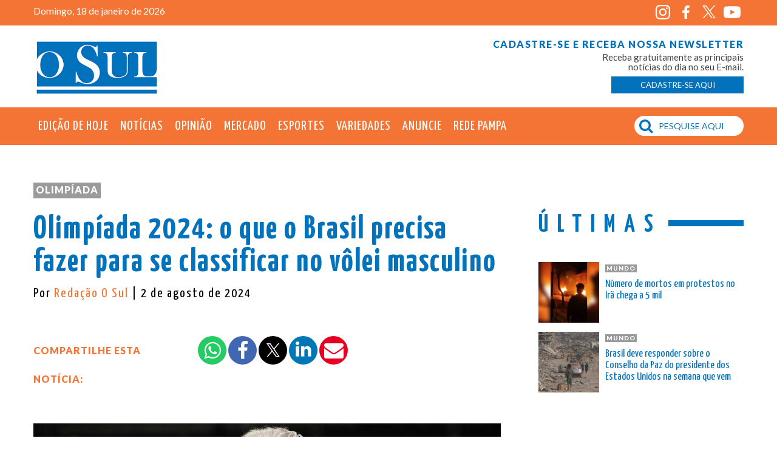

--- FILE ---
content_type: text/html; charset=UTF-8
request_url: https://www.osul.com.br/olimpiada-2024-o-que-o-brasil-precisa-fazer-para-se-classificar-no-volei-masculino/
body_size: 15943
content:
<!DOCTYPE html>
<html lang="pt-BR" prefix="og: https://ogp.me/ns#" class="no-js">
<head>
	<meta charset="UTF-8">
	<meta name="viewport" content="width=device-width, initial-scale=1">
	<meta property="fb:admins" content="{100000707355934}"/>
	<link rel="profile" href="https://gmpg.org/xfn/11">
	<link rel="shortcut icon" href="https://www.osul.com.br/favicon.ico">
	<link rel="icon" href="https://www.osul.com.br/favicon.ico">

		<script>(function(html){html.className=html.className.replace(/\bno-js\b/,'js')})(document.documentElement);</script>

<!-- Otimização para mecanismos de pesquisa pelo Rank Math - https://rankmath.com/ -->
<title>Olimpíada 2024: o que o Brasil precisa fazer para se classificar no vôlei masculino - Jornal O Sul</title>
<meta name="description" content="Olimpíada 2024: o que o Brasil precisa fazer para se classificar no vôlei masculino - Jornal O Sul"/>
<meta name="robots" content="follow, index, max-snippet:-1, max-video-preview:-1, max-image-preview:large"/>
<link rel="canonical" href="https://www.osul.com.br/olimpiada-2024-o-que-o-brasil-precisa-fazer-para-se-classificar-no-volei-masculino/"/>
<meta property="og:locale" content="pt_BR"/>
<meta property="og:type" content="article"/>
<meta property="og:title" content="Olimpíada 2024: o que o Brasil precisa fazer para se classificar no vôlei masculino - Jornal O Sul"/>
<meta property="og:description" content="Olimpíada 2024: o que o Brasil precisa fazer para se classificar no vôlei masculino - Jornal O Sul"/>
<meta property="og:url" content="https://www.osul.com.br/olimpiada-2024-o-que-o-brasil-precisa-fazer-para-se-classificar-no-volei-masculino/"/>
<meta property="og:site_name" content="Jornal O Sul"/>
<meta property="article:publisher" content="https://www.facebook.com/PortalOSul"/>
<meta property="article:section" content="Olimpíada"/>
<meta property="fb:app_id" content="1573750192884212"/>
<meta property="og:image" content="https://www.osul.com.br/wp-content/uploads/2024/08/DSC06840-e172213.jpg"/>
<meta property="og:image:secure_url" content="https://www.osul.com.br/wp-content/uploads/2024/08/DSC06840-e172213.jpg"/>
<meta property="og:image:width" content="1536"/>
<meta property="og:image:height" content="917"/>
<meta property="og:image:alt" content="olimpíada"/>
<meta property="og:image:type" content="image/jpeg"/>
<meta property="article:published_time" content="2024-08-02T00:37:38-03:00"/>
<meta name="twitter:card" content="summary_large_image"/>
<meta name="twitter:title" content="Olimpíada 2024: o que o Brasil precisa fazer para se classificar no vôlei masculino - Jornal O Sul"/>
<meta name="twitter:description" content="Olimpíada 2024: o que o Brasil precisa fazer para se classificar no vôlei masculino - Jornal O Sul"/>
<meta name="twitter:site" content="@OSul_noticias"/>
<meta name="twitter:creator" content="@OSul_noticias"/>
<meta name="twitter:image" content="https://www.osul.com.br/wp-content/uploads/2024/08/DSC06840-e172213.jpg"/>
<meta name="twitter:label1" content="Escrito por"/>
<meta name="twitter:data1" content="Pedro Marques"/>
<meta name="twitter:label2" content="Tempo para leitura"/>
<meta name="twitter:data2" content="1 minuto"/>
<script type="application/ld+json" class="rank-math-schema">{"@context":"https://schema.org","@graph":[{"@type":["NewsMediaOrganization","Organization"],"@id":"https://www.osul.com.br/#organization","name":"Jornal O Sul - Rede Pampa de Comunica\u00e7\u00e3o","url":"https://www.osul.com.br","sameAs":["https://www.facebook.com/PortalOSul","https://twitter.com/OSul_noticias"],"logo":{"@type":"ImageObject","@id":"https://www.osul.com.br/#logo","url":"https://www.osul.com.br/wp-content/uploads/2017/08/logo-jornal-o-sul.jpg","contentUrl":"https://www.osul.com.br/wp-content/uploads/2017/08/logo-jornal-o-sul.jpg","caption":"Jornal O Sul - Rede Pampa de Comunica\u00e7\u00e3o","inLanguage":"pt-BR","width":"217","height":"100"}},{"@type":"WebSite","@id":"https://www.osul.com.br/#website","url":"https://www.osul.com.br","name":"Jornal O Sul - Rede Pampa de Comunica\u00e7\u00e3o","publisher":{"@id":"https://www.osul.com.br/#organization"},"inLanguage":"pt-BR"},{"@type":"ImageObject","@id":"https://www.osul.com.br/wp-content/uploads/2024/08/DSC06840-e172213.jpg","url":"https://www.osul.com.br/wp-content/uploads/2024/08/DSC06840-e172213.jpg","width":"1536","height":"917","inLanguage":"pt-BR"},{"@type":"WebPage","@id":"https://www.osul.com.br/olimpiada-2024-o-que-o-brasil-precisa-fazer-para-se-classificar-no-volei-masculino/#webpage","url":"https://www.osul.com.br/olimpiada-2024-o-que-o-brasil-precisa-fazer-para-se-classificar-no-volei-masculino/","name":"Olimp\u00edada 2024: o que o Brasil precisa fazer para se classificar no v\u00f4lei masculino - Jornal O Sul","datePublished":"2024-08-02T00:37:38-03:00","dateModified":"2024-08-02T00:37:38-03:00","isPartOf":{"@id":"https://www.osul.com.br/#website"},"primaryImageOfPage":{"@id":"https://www.osul.com.br/wp-content/uploads/2024/08/DSC06840-e172213.jpg"},"inLanguage":"pt-BR"},{"@type":"Person","@id":"https://www.osul.com.br/olimpiada-2024-o-que-o-brasil-precisa-fazer-para-se-classificar-no-volei-masculino/#author","name":"Pedro Marques","image":{"@type":"ImageObject","@id":"https://secure.gravatar.com/avatar/ca4f022fc0587539c8c6c5e0826a7ea0?s=96&amp;d=mm&amp;r=g","url":"https://secure.gravatar.com/avatar/ca4f022fc0587539c8c6c5e0826a7ea0?s=96&amp;d=mm&amp;r=g","caption":"Pedro Marques","inLanguage":"pt-BR"},"worksFor":{"@id":"https://www.osul.com.br/#organization"}},{"@type":"NewsArticle","headline":"Olimp\u00edada 2024: o que o Brasil precisa fazer para se classificar no v\u00f4lei masculino - Jornal O Sul","keywords":"olimp\u00edada","datePublished":"2024-08-02T00:37:38-03:00","dateModified":"2024-08-02T00:37:38-03:00","author":{"@id":"https://www.osul.com.br/olimpiada-2024-o-que-o-brasil-precisa-fazer-para-se-classificar-no-volei-masculino/#author","name":"Pedro Marques"},"publisher":{"@id":"https://www.osul.com.br/#organization"},"description":"Olimp\u00edada 2024: o que o Brasil precisa fazer para se classificar no v\u00f4lei masculino - Jornal O Sul","name":"Olimp\u00edada 2024: o que o Brasil precisa fazer para se classificar no v\u00f4lei masculino - Jornal O Sul","@id":"https://www.osul.com.br/olimpiada-2024-o-que-o-brasil-precisa-fazer-para-se-classificar-no-volei-masculino/#richSnippet","isPartOf":{"@id":"https://www.osul.com.br/olimpiada-2024-o-que-o-brasil-precisa-fazer-para-se-classificar-no-volei-masculino/#webpage"},"image":{"@id":"https://www.osul.com.br/wp-content/uploads/2024/08/DSC06840-e172213.jpg"},"inLanguage":"pt-BR","mainEntityOfPage":{"@id":"https://www.osul.com.br/olimpiada-2024-o-que-o-brasil-precisa-fazer-para-se-classificar-no-volei-masculino/#webpage"}}]}</script>
<!-- /Plugin de SEO Rank Math para WordPress -->

<link rel='dns-prefetch' href='//code.responsivevoice.org'/>
<link rel='dns-prefetch' href='//fonts.googleapis.com'/>
<link rel='dns-prefetch' href='//maxcdn.bootstrapcdn.com'/>
<link rel='stylesheet' id='wp-block-library-css' href='https://www.osul.com.br/wp-includes/css/dist/block-library/style.min.css?ver=6.4.1' type='text/css' media='all'/>
<style id='classic-theme-styles-inline-css' type='text/css'>.wp-block-button__link{color:#fff;background-color:#32373c;border-radius:9999px;box-shadow:none;text-decoration:none;padding:calc(.667em + 2px) calc(1.333em + 2px);font-size:1.125em}.wp-block-file__button{background:#32373c;color:#fff;text-decoration:none}</style>
<style id='global-styles-inline-css' type='text/css'>body{--wp--preset--color--black:#000;--wp--preset--color--cyan-bluish-gray:#abb8c3;--wp--preset--color--white:#fff;--wp--preset--color--pale-pink:#f78da7;--wp--preset--color--vivid-red:#cf2e2e;--wp--preset--color--luminous-vivid-orange:#ff6900;--wp--preset--color--luminous-vivid-amber:#fcb900;--wp--preset--color--light-green-cyan:#7bdcb5;--wp--preset--color--vivid-green-cyan:#00d084;--wp--preset--color--pale-cyan-blue:#8ed1fc;--wp--preset--color--vivid-cyan-blue:#0693e3;--wp--preset--color--vivid-purple:#9b51e0;--wp--preset--gradient--vivid-cyan-blue-to-vivid-purple:linear-gradient(135deg,rgba(6,147,227,1) 0%,#9b51e0 100%);--wp--preset--gradient--light-green-cyan-to-vivid-green-cyan:linear-gradient(135deg,#7adcb4 0%,#00d082 100%);--wp--preset--gradient--luminous-vivid-amber-to-luminous-vivid-orange:linear-gradient(135deg,rgba(252,185,0,1) 0%,rgba(255,105,0,1) 100%);--wp--preset--gradient--luminous-vivid-orange-to-vivid-red:linear-gradient(135deg,rgba(255,105,0,1) 0%,#cf2e2e 100%);--wp--preset--gradient--very-light-gray-to-cyan-bluish-gray:linear-gradient(135deg,#eee 0%,#a9b8c3 100%);--wp--preset--gradient--cool-to-warm-spectrum:linear-gradient(135deg,#4aeadc 0%,#9778d1 20%,#cf2aba 40%,#ee2c82 60%,#fb6962 80%,#fef84c 100%);--wp--preset--gradient--blush-light-purple:linear-gradient(135deg,#ffceec 0%,#9896f0 100%);--wp--preset--gradient--blush-bordeaux:linear-gradient(135deg,#fecda5 0%,#fe2d2d 50%,#6b003e 100%);--wp--preset--gradient--luminous-dusk:linear-gradient(135deg,#ffcb70 0%,#c751c0 50%,#4158d0 100%);--wp--preset--gradient--pale-ocean:linear-gradient(135deg,#fff5cb 0%,#b6e3d4 50%,#33a7b5 100%);--wp--preset--gradient--electric-grass:linear-gradient(135deg,#caf880 0%,#71ce7e 100%);--wp--preset--gradient--midnight:linear-gradient(135deg,#020381 0%,#2874fc 100%);--wp--preset--font-size--small:13px;--wp--preset--font-size--medium:20px;--wp--preset--font-size--large:36px;--wp--preset--font-size--x-large:42px;--wp--preset--spacing--20:.44rem;--wp--preset--spacing--30:.67rem;--wp--preset--spacing--40:1rem;--wp--preset--spacing--50:1.5rem;--wp--preset--spacing--60:2.25rem;--wp--preset--spacing--70:3.38rem;--wp--preset--spacing--80:5.06rem;--wp--preset--shadow--natural:6px 6px 9px rgba(0,0,0,.2);--wp--preset--shadow--deep:12px 12px 50px rgba(0,0,0,.4);--wp--preset--shadow--sharp:6px 6px 0 rgba(0,0,0,.2);--wp--preset--shadow--outlined:6px 6px 0 -3px rgba(255,255,255,1) , 6px 6px rgba(0,0,0,1);--wp--preset--shadow--crisp:6px 6px 0 rgba(0,0,0,1)}:where(.is-layout-flex){gap:.5em}:where(.is-layout-grid){gap:.5em}body .is-layout-flow>.alignleft{float:left;margin-inline-start:0;margin-inline-end:2em}body .is-layout-flow>.alignright{float:right;margin-inline-start:2em;margin-inline-end:0}body .is-layout-flow>.aligncenter{margin-left:auto!important;margin-right:auto!important}body .is-layout-constrained>.alignleft{float:left;margin-inline-start:0;margin-inline-end:2em}body .is-layout-constrained>.alignright{float:right;margin-inline-start:2em;margin-inline-end:0}body .is-layout-constrained>.aligncenter{margin-left:auto!important;margin-right:auto!important}body .is-layout-constrained > :where(:not(.alignleft):not(.alignright):not(.alignfull)){max-width:var(--wp--style--global--content-size);margin-left:auto!important;margin-right:auto!important}body .is-layout-constrained>.alignwide{max-width:var(--wp--style--global--wide-size)}body .is-layout-flex{display:flex}body .is-layout-flex{flex-wrap:wrap;align-items:center}body .is-layout-flex>*{margin:0}body .is-layout-grid{display:grid}body .is-layout-grid>*{margin:0}:where(.wp-block-columns.is-layout-flex){gap:2em}:where(.wp-block-columns.is-layout-grid){gap:2em}:where(.wp-block-post-template.is-layout-flex){gap:1.25em}:where(.wp-block-post-template.is-layout-grid){gap:1.25em}.has-black-color{color:var(--wp--preset--color--black)!important}.has-cyan-bluish-gray-color{color:var(--wp--preset--color--cyan-bluish-gray)!important}.has-white-color{color:var(--wp--preset--color--white)!important}.has-pale-pink-color{color:var(--wp--preset--color--pale-pink)!important}.has-vivid-red-color{color:var(--wp--preset--color--vivid-red)!important}.has-luminous-vivid-orange-color{color:var(--wp--preset--color--luminous-vivid-orange)!important}.has-luminous-vivid-amber-color{color:var(--wp--preset--color--luminous-vivid-amber)!important}.has-light-green-cyan-color{color:var(--wp--preset--color--light-green-cyan)!important}.has-vivid-green-cyan-color{color:var(--wp--preset--color--vivid-green-cyan)!important}.has-pale-cyan-blue-color{color:var(--wp--preset--color--pale-cyan-blue)!important}.has-vivid-cyan-blue-color{color:var(--wp--preset--color--vivid-cyan-blue)!important}.has-vivid-purple-color{color:var(--wp--preset--color--vivid-purple)!important}.has-black-background-color{background-color:var(--wp--preset--color--black)!important}.has-cyan-bluish-gray-background-color{background-color:var(--wp--preset--color--cyan-bluish-gray)!important}.has-white-background-color{background-color:var(--wp--preset--color--white)!important}.has-pale-pink-background-color{background-color:var(--wp--preset--color--pale-pink)!important}.has-vivid-red-background-color{background-color:var(--wp--preset--color--vivid-red)!important}.has-luminous-vivid-orange-background-color{background-color:var(--wp--preset--color--luminous-vivid-orange)!important}.has-luminous-vivid-amber-background-color{background-color:var(--wp--preset--color--luminous-vivid-amber)!important}.has-light-green-cyan-background-color{background-color:var(--wp--preset--color--light-green-cyan)!important}.has-vivid-green-cyan-background-color{background-color:var(--wp--preset--color--vivid-green-cyan)!important}.has-pale-cyan-blue-background-color{background-color:var(--wp--preset--color--pale-cyan-blue)!important}.has-vivid-cyan-blue-background-color{background-color:var(--wp--preset--color--vivid-cyan-blue)!important}.has-vivid-purple-background-color{background-color:var(--wp--preset--color--vivid-purple)!important}.has-black-border-color{border-color:var(--wp--preset--color--black)!important}.has-cyan-bluish-gray-border-color{border-color:var(--wp--preset--color--cyan-bluish-gray)!important}.has-white-border-color{border-color:var(--wp--preset--color--white)!important}.has-pale-pink-border-color{border-color:var(--wp--preset--color--pale-pink)!important}.has-vivid-red-border-color{border-color:var(--wp--preset--color--vivid-red)!important}.has-luminous-vivid-orange-border-color{border-color:var(--wp--preset--color--luminous-vivid-orange)!important}.has-luminous-vivid-amber-border-color{border-color:var(--wp--preset--color--luminous-vivid-amber)!important}.has-light-green-cyan-border-color{border-color:var(--wp--preset--color--light-green-cyan)!important}.has-vivid-green-cyan-border-color{border-color:var(--wp--preset--color--vivid-green-cyan)!important}.has-pale-cyan-blue-border-color{border-color:var(--wp--preset--color--pale-cyan-blue)!important}.has-vivid-cyan-blue-border-color{border-color:var(--wp--preset--color--vivid-cyan-blue)!important}.has-vivid-purple-border-color{border-color:var(--wp--preset--color--vivid-purple)!important}.has-vivid-cyan-blue-to-vivid-purple-gradient-background{background:var(--wp--preset--gradient--vivid-cyan-blue-to-vivid-purple)!important}.has-light-green-cyan-to-vivid-green-cyan-gradient-background{background:var(--wp--preset--gradient--light-green-cyan-to-vivid-green-cyan)!important}.has-luminous-vivid-amber-to-luminous-vivid-orange-gradient-background{background:var(--wp--preset--gradient--luminous-vivid-amber-to-luminous-vivid-orange)!important}.has-luminous-vivid-orange-to-vivid-red-gradient-background{background:var(--wp--preset--gradient--luminous-vivid-orange-to-vivid-red)!important}.has-very-light-gray-to-cyan-bluish-gray-gradient-background{background:var(--wp--preset--gradient--very-light-gray-to-cyan-bluish-gray)!important}.has-cool-to-warm-spectrum-gradient-background{background:var(--wp--preset--gradient--cool-to-warm-spectrum)!important}.has-blush-light-purple-gradient-background{background:var(--wp--preset--gradient--blush-light-purple)!important}.has-blush-bordeaux-gradient-background{background:var(--wp--preset--gradient--blush-bordeaux)!important}.has-luminous-dusk-gradient-background{background:var(--wp--preset--gradient--luminous-dusk)!important}.has-pale-ocean-gradient-background{background:var(--wp--preset--gradient--pale-ocean)!important}.has-electric-grass-gradient-background{background:var(--wp--preset--gradient--electric-grass)!important}.has-midnight-gradient-background{background:var(--wp--preset--gradient--midnight)!important}.has-small-font-size{font-size:var(--wp--preset--font-size--small)!important}.has-medium-font-size{font-size:var(--wp--preset--font-size--medium)!important}.has-large-font-size{font-size:var(--wp--preset--font-size--large)!important}.has-x-large-font-size{font-size:var(--wp--preset--font-size--x-large)!important}.wp-block-navigation a:where(:not(.wp-element-button)){color:inherit}:where(.wp-block-post-template.is-layout-flex){gap:1.25em}:where(.wp-block-post-template.is-layout-grid){gap:1.25em}:where(.wp-block-columns.is-layout-flex){gap:2em}:where(.wp-block-columns.is-layout-grid){gap:2em}.wp-block-pullquote{font-size:1.5em;line-height:1.6}</style>
<link rel='stylesheet' id='msab-lib-css-css' href='https://www.osul.com.br/wp-content/plugins/mobiloud-smart-app-banner/public/libs/smart-banner-js/smartbanner.min.css?ver=null' type='text/css' media='all'/>
<link rel='stylesheet' id='msab-custom-css-css' href='https://www.osul.com.br/wp-content/plugins/mobiloud-smart-app-banner/public/css/frontend.css?ver=null' type='text/css' media='all'/>
<link rel='stylesheet' id='osul-notification-cubeat-css' href='https://www.osul.com.br/wp-content/plugins/osul-notification-cubeat/public/css/osul-notification-cubeat-public.css?ver=1.1.0' type='text/css' media='all'/>
<link rel='stylesheet' id='rv-style-css' href='https://www.osul.com.br/wp-content/plugins/responsivevoice-text-to-speech/includes/css/responsivevoice.css?ver=6.4.1' type='text/css' media='all'/>
<link rel='stylesheet' id='simple_load_more-frontend-css' href='https://www.osul.com.br/wp-content/plugins/simple-load-more/assets/css/frontend.css?ver=1.0.0' type='text/css' media='all'/>
<style id='simple_load_more-frontend-inline-css' type='text/css'>.elm-button{background:#0072bc;color:#fff}.elm-button:hover,.elm-button:active,.elm-button:focus{background:#338ec9}.elm-loading-icon{fill:#fff;stroke:#fff}</style>
<link rel='stylesheet' id='weather-atlas-public-css' href='https://www.osul.com.br/wp-content/plugins/weather-atlas/public/css/weather-atlas-public.min.css?ver=3.0.4' type='text/css' media='all'/>
<link rel='stylesheet' id='weather-icons-css' href='https://www.osul.com.br/wp-content/plugins/weather-atlas/public/font/weather-icons/weather-icons.min.css?ver=3.0.4' type='text/css' media='all'/>
<link crossorigin="anonymous" rel='stylesheet' id='wpb-google-fonts-css' href='//fonts.googleapis.com/css?family=Open+Sans&#038;ver=6.4.1' type='text/css' media='all'/>
<link rel='stylesheet' id='osul_bones-css' href='https://www.osul.com.br/wp-content/themes/osul/css/boots-bones.css?ver=6.4.1' type='text/css' media='all'/>
<link crossorigin="anonymous" rel='stylesheet' id='osul_fontawesome-css' href='https://maxcdn.bootstrapcdn.com/font-awesome/4.7.0/css/font-awesome.min.css?ver=6.4.1' type='text/css' media='all'/>
<link rel='stylesheet' id='osul_aos-css' href='https://www.osul.com.br/wp-content/themes/osul/css/aos.css?ver=2.2.0' type='text/css' media='all'/>
<link rel='stylesheet' id='osul_lightbox-css' href='https://www.osul.com.br/wp-content/themes/osul/css/lightbox.min.css?ver=6.4.1' type='text/css' media='all'/>
<link rel='stylesheet' id='osul_animate-css' href='https://www.osul.com.br/wp-content/themes/osul/css/animate.css?ver=2.2.0' type='text/css' media='all'/>
<link rel='stylesheet' id='osul-styles-css' href='https://www.osul.com.br/wp-content/themes/osul/style.css?ver=1764137310' type='text/css' media='all'/>
<script type="text/javascript" id="jquery-core-js-extra">//<![CDATA[
var elm_button_vars={"wrapper":"#itemsLoop"};
//]]></script>
<script type="text/javascript" src="https://www.osul.com.br/wp-includes/js/jquery/jquery.min.js?ver=3.7.1" id="jquery-core-js"></script>
<script type="text/javascript" src="https://www.osul.com.br/wp-includes/js/jquery/jquery-migrate.min.js?ver=3.4.1" id="jquery-migrate-js"></script>
<script type="text/javascript" src="https://www.osul.com.br/wp-content/plugins/osul-notification-cubeat/public/js/osul-notification-cubeat-public.js?ver=1.1.0" id="osul-notification-cubeat-js"></script>
<script type="text/javascript" src="https://code.responsivevoice.org/responsivevoice.js?key=tJ8diBn6" id="responsive-voice-js"></script>
<script type="text/javascript" src="https://www.osul.com.br/wp-content/plugins/simple-load-more/assets/js/frontend.js?ver=1.0.0" id="simple_load_more-frontend-js"></script>
<!--[if lt IE 9]>
<script type="text/javascript" src="https://www.osul.com.br/wp-content/themes/osul/js/html5.js?ver=3.7.3" id="osul-html5-js"></script>
<![endif]-->
<link rel="https://api.w.org/" href="https://www.osul.com.br/wp-json/"/><link rel="alternate" type="application/json" href="https://www.osul.com.br/wp-json/wp/v2/posts/1772785"/><link rel="EditURI" type="application/rsd+xml" title="RSD" href="https://www.osul.com.br/xmlrpc.php?rsd"/>
<meta name="generator" content="WordPress 6.4.1"/>
<link rel='shortlink' href='https://www.osul.com.br/?p=1772785'/>
<link rel="alternate" type="application/json+oembed" href="https://www.osul.com.br/wp-json/oembed/1.0/embed?url=https%3A%2F%2Fwww.osul.com.br%2Folimpiada-2024-o-que-o-brasil-precisa-fazer-para-se-classificar-no-volei-masculino%2F"/>
<link rel="alternate" type="text/xml+oembed" href="https://www.osul.com.br/wp-json/oembed/1.0/embed?url=https%3A%2F%2Fwww.osul.com.br%2Folimpiada-2024-o-que-o-brasil-precisa-fazer-para-se-classificar-no-volei-masculino%2F&#038;format=xml"/>
<!-- Start Mobiloud Smart App Banner configuration --><meta name="smartbanner:title" content="Baixe o aplicativo do Jornal O Sul"><meta name="smartbanner:author" content="Fique sempre informado."><meta name="smartbanner:icon-apple" content="https://www.osul.com.br/wp-content/uploads/2021/05/push-logo.png"><meta name="smartbanner:icon-google" content="https://www.osul.com.br/wp-content/uploads/2021/05/push-logo.png"><meta name="smartbanner:button" content="VIEW"><meta name="smartbanner:button-url-apple" content="https://apps.apple.com/us/app/jornal-o-sul/id964977113"><meta name="smartbanner:button-url-google" content="https://play.google.com/store/apps/details?id=br.com.pampa.osul"><meta name="smartbanner:enabled-platforms" content="android,ios"><meta name="smartbanner:close-label" content="Close"><meta name="smartbanner:api" content="true"><!-- End Mobiloud Smart App Banner configuration --><!-- Start Smart banner app for Safari on iOS configuration --><meta name="apple-itunes-app" content="app-id=964977113"><!-- End Smart banner app for Safari on iOS configuration -->      <meta name="onesignal" content="wordpress-plugin"/>
            <script>window.OneSignalDeferred=window.OneSignalDeferred||[];OneSignalDeferred.push(function(OneSignal){var oneSignal_options={};window._oneSignalInitOptions=oneSignal_options;oneSignal_options['serviceWorkerParam']={scope:'/'};oneSignal_options['serviceWorkerPath']='OneSignalSDKWorker.js.php';OneSignal.Notifications.setDefaultUrl("https://www.osul.com.br");oneSignal_options['wordpress']=true;oneSignal_options['appId']='8cdbce45-734f-49a1-8962-36b756af1bef';oneSignal_options['allowLocalhostAsSecureOrigin']=true;oneSignal_options['welcomeNotification']={};oneSignal_options['welcomeNotification']['title']="";oneSignal_options['welcomeNotification']['message']="Obrigado por ativar notificações do Jornal o Sul";oneSignal_options['path']="https://www.osul.com.br/wp-content/plugins/onesignal-free-web-push-notifications/sdk_files/";oneSignal_options['safari_web_id']="web.onesignal.auto.54d60a3d-c0d7-4ae1-b490-c29a9cfa7b70";oneSignal_options['persistNotification']=false;oneSignal_options['promptOptions']={};oneSignal_options['promptOptions']['actionMessage']="Você gostaria de ativar notificações de notícias do Jornal O Sul?";oneSignal_options['promptOptions']['exampleNotificationTitleDesktop']="Jornal O Sul";oneSignal_options['promptOptions']['exampleNotificationMessageDesktop']="Notificações aparecerão no seu desktop";oneSignal_options['promptOptions']['exampleNotificationTitleMobile']="Jornal O Sul";oneSignal_options['promptOptions']['exampleNotificationMessageMobile']="Notificações aparecerão no seu dispositivo";oneSignal_options['promptOptions']['exampleNotificationCaption']="Você poderá desabilitar a qualquer momento";oneSignal_options['promptOptions']['acceptButtonText']="Ativar";oneSignal_options['promptOptions']['cancelButtonText']="Não";oneSignal_options['promptOptions']['siteName']="https://www.osul.com.br";oneSignal_options['promptOptions']['autoAcceptTitle']="Clique ativar";oneSignal_options['notifyButton']={};oneSignal_options['notifyButton']['enable']=true;oneSignal_options['notifyButton']['position']='bottom-right';oneSignal_options['notifyButton']['theme']='inverse';oneSignal_options['notifyButton']['size']='medium';oneSignal_options['notifyButton']['displayPredicate']=function(){return!OneSignal.User.PushSubscription.optedIn;};oneSignal_options['notifyButton']['showCredit']=false;oneSignal_options['notifyButton']['text']={};oneSignal_options['notifyButton']['text']['tip.state.unsubscribed']='Ative notificações do Jornal O Sul';oneSignal_options['notifyButton']['text']['tip.state.subscribed']='Você ativou as notificações do Jornal o Sul';oneSignal_options['notifyButton']['text']['tip.state.blocked']='Você bloqueou notificações do Jornal o Sul';oneSignal_options['notifyButton']['text']['message.action.subscribed']='Obrigado por ativar as notificações do Jornal o Sul';oneSignal_options['notifyButton']['text']['message.action.resubscribed']='Você ativou as notificações do Jornal o Sul';oneSignal_options['notifyButton']['text']['message.action.unsubscribed']='Você não receberá mais notificações do Jornal o Sul';oneSignal_options['notifyButton']['text']['dialog.main.title']='Gerencie Notificações';oneSignal_options['notifyButton']['text']['dialog.main.button.subscribe']='Ative Notificações';oneSignal_options['notifyButton']['text']['dialog.main.button.unsubscribe']='Desative Notificações';oneSignal_options['notifyButton']['text']['dialog.blocked.title']='Desbloqueie notificações';oneSignal_options['notifyButton']['text']['dialog.blocked.message']='Siga essas instruções para ativar notificações do Jornal O Sul';OneSignal.init(window._oneSignalInitOptions);OneSignal.Slidedown.promptPush()});function documentInitOneSignal(){var oneSignal_elements=document.getElementsByClassName("OneSignal-prompt");var oneSignalLinkClickHandler=function(event){OneSignal.Notifications.requestPermission();event.preventDefault();};for(var i=0;i<oneSignal_elements.length;i++)oneSignal_elements[i].addEventListener('click',oneSignalLinkClickHandler,false);}if(document.readyState==='complete'){documentInitOneSignal();}else{window.addEventListener("load",function(event){documentInitOneSignal();});}</script>
<link rel="amphtml" href="https://www.osul.com.br/olimpiada-2024-o-que-o-brasil-precisa-fazer-para-se-classificar-no-volei-masculino/amp/"><link rel="icon" href="https://www.osul.com.br/wp-content/uploads/2019/11/cropped-favicon-3-32x32.jpg" sizes="32x32"/>
<link rel="icon" href="https://www.osul.com.br/wp-content/uploads/2019/11/cropped-favicon-3-192x192.jpg" sizes="192x192"/>
<link rel="apple-touch-icon" href="https://www.osul.com.br/wp-content/uploads/2019/11/cropped-favicon-3-180x180.jpg"/>
<meta name="msapplication-TileImage" content="https://www.osul.com.br/wp-content/uploads/2019/11/cropped-favicon-3-270x270.jpg"/>
	<link href="https://fonts.googleapis.com/css?family=Lato:300,400,700,900&display=swap" rel="stylesheet"> 
	<link href="https://fonts.googleapis.com/css?family=Yanone+Kaffeesatz:300,400,700&display=swap" rel="stylesheet"> 
	<script data-ad-client="ca-pub-7588943633408318" async src="https://pagead2.googlesyndication.com/pagead/js/adsbygoogle.js"></script>
	
<!-- Begin comScore Tag -->
<script>var _comscore=_comscore||[];_comscore.push({c1:"2",c2:"34220158"});(function(){var s=document.createElement("script"),el=document.getElementsByTagName("script")[0];s.async=true;s.src=(document.location.protocol=="https:"?"https://sb":"http://b")+".scorecardresearch.com/beacon.js";el.parentNode.insertBefore(s,el);})();</script>
<noscript>
  <img src="https://sb.scorecardresearch.com/p?c1=2&c2=34220158&cv=2.0&cj=1"/>
</noscript>
<!-- End comScore Tag -->
<script async src="//ads.pampa.com.br/www/delivery/asyncjs.php"></script>
<meta name="smartbanner:exclude-user-agent-regex" content="^.*aplicativo-pampa$">

<script id="navegg" type="text/javascript">(function(n,v,g){o="Navegg";if(!n[o]){a=v.createElement('script');a.src=g;b=document.getElementsByTagName('script')[0];b.parentNode.insertBefore(a,b);n[o]=n[o]||function(parms){n[o].q=n[o].q||[];n[o].q.push([this,parms])};}})(window,document,'https://tag.navdmp.com/universal.min.js');window.naveggReady=window.naveggReady||[];window.nvg78027=new Navegg({acc:78027});</script>	
	

</head>

<body data-rsssl=1 id="fade-in" class="post-template-default single single-post postid-1772785 single-format-standard">		
<div class="overlayPopup">
	
	
	
<!-- Revive Adserver Interstitial or Floating DHTML Tag - Generated with Revive Adserver v5.0.5 
<script type='text/javascript'><!--//<![CDATA[
   var ox_u = 'https://ads.pampa.com.br/www/delivery/al.php?zoneid=77&layerstyle=simple&align=center&valign=middle&padding=0&closetime=10&padding=0&shifth=0&shiftv=0&closebutton=t&backcolor=FFFFFF&noborder=t';
   if (document.context) ox_u += '&context=' + escape(document.context);
   document.write("<scr"+"ipt type='text/javascript' src='" + ox_u + "'></scr"+"ipt>");
//]]></script>-->
		
<script type='text/javascript'>//<![CDATA[
var ox_u='https://ads.pampa.com.br/www/delivery/al.php?zoneid=77&ct0=INSERT_ENCODED_CLICKURL_HERE&layerstyle=simple&align=center&valign=middle&padding=0&closetime=20&padding=0&shifth=0&shiftv=0&closebutton=t&backcolor=FFFFFF&noborder=t';if(document.context)ox_u+='&context='+escape(document.context);document.write("<scr"+"ipt type='text/javascript' src='"+ox_u+"'></scr"+"ipt>");
//]]></script>	
</div>	
<header class="newsletter">
<div class="topBar">
	<div class="container">
		<div class="row-fluid">
			<div class="span6">			

<p class="topDate">Domingo, 18 de janeiro de 2026</p>			
			
			</div>
			<div class="span6"><div class="menu-social-menu-container"><ul id="menu-social-menu" class="social-menu "><li id="menu-item-873031" class="menu-item menu-item-type-custom menu-item-object-custom menu-item-873031"><a target="_blank" rel="noopener" href="https://www.instagram.com/jornal_osul/">Instagram <img src="https://www.osul.com.br/wp-content/uploads/2024/12/instagram.svg"/></a></li>
<li id="menu-item-873030" class="menu-item menu-item-type-custom menu-item-object-custom menu-item-873030"><a target="_blank" rel="noopener" href="https://www.facebook.com/PortalOSul">Facebook <img src="https://www.osul.com.br/wp-content/uploads/2024/12/facebook.svg"/></a></li>
<li id="menu-item-873033" class="menu-item menu-item-type-custom menu-item-object-custom menu-item-873033"><a target="_blank" rel="noopener" href="https://twitter.com/OSul_noticias">Twitter <img src="https://www.osul.com.br/wp-content/uploads/2024/12/twitter-x.svg"/></a></li>
<li id="menu-item-1118096" class="menu-item menu-item-type-custom menu-item-object-custom menu-item-1118096"><a target="_blank" rel="noopener" href="https://www.youtube.com/channel/UCN0vaVWVQJlAA98RdLYTKwA">Youtube <img src="https://www.osul.com.br/wp-content/uploads/2024/12/youtube.svg"/></a></li>
</ul></div></div></div>
		</div>
	</div>	
</div>	
	
	
	
		<div class="container">
			<div class="row-fluid">
				<div class="span6 animated slideInDown">
					<div class="logo"><a href="/">Jornal O Sul</a></div>
					<div class="previsaoTempo">
<ul>
<li></li>



<li></li>
</ul>
</div><div class="previsaoTempo">
<ul>
<li></li>
</ul>
</div>
				</div>
				<div class="span6">
<div class="newsletterWidget desktop">
<h3>CADASTRE-SE E RECEBA NOSSA NEWSLETTER</h3>
<p>Receba gratuitamente as principais notícias do dia 
no seu E-mail.<br>
<a href="https://www.osul.com.br/cadastro/" target="_blank">cadastre-se  aqui</a>	
</p>
</div>				
				</div>
			</div>
		</div>
	<nav>				
		<div class="container clearfix">
			<div class="row-fluid">
				<div class="span12">				
					<div class="menu-main-menu-container"><ul id="menu-main-menu" class="primary-menu"><li id="menu-item-872963" class="menu-item menu-item-type-custom menu-item-object-custom menu-item-has-children menu-item-872963"><a target="_blank" rel="noopener" href="#">Edição de Hoje</a>
<ul class="sub-menu">
	<li id="menu-item-899303" class="menu-item menu-item-type-custom menu-item-object-custom menu-item-899303"><a target="_blank" rel="noopener" href="http://flip.osul.com.br/">Folheie</a></li>
	<li id="menu-item-899301" class="menu-item menu-item-type-custom menu-item-object-custom menu-item-899301"><a target="_blank" rel="noopener" href="http://pdf.osul.com.br/">Baixe o PDF</a></li>
	<li id="menu-item-1030276" class="menu-item menu-item-type-custom menu-item-object-custom menu-item-1030276"><a target="_blank" rel="noopener" href="http://online.osul.com.br/edicoesanteriores/edicoes_anteriores_include.php">Edições Anteriores</a></li>
	<li id="menu-item-1114657" class="menu-item menu-item-type-post_type menu-item-object-page menu-item-1114657"><a href="https://www.osul.com.br/redacao-jornal-o-sul/">Redação Jornal O Sul</a></li>
</ul>
</li>
<li id="menu-item-872939" class="menu-item menu-item-type-custom menu-item-object-custom menu-item-has-children menu-item-872939"><a href="#">Notícias</a>
<ul class="sub-menu">
	<li id="menu-item-1326784" class="menu-item menu-item-type-custom menu-item-object-custom menu-item-1326784"><a href="https://www.osul.com.br/ultimas-noticias/">Últimas Notícias</a></li>
	<li id="menu-item-872940" class="menu-item menu-item-type-taxonomy menu-item-object-category menu-item-872940"><a href="https://www.osul.com.br/noticias/brasil/">Brasil</a></li>
	<li id="menu-item-872941" class="menu-item menu-item-type-taxonomy menu-item-object-category menu-item-872941"><a href="https://www.osul.com.br/noticias/rio-grande-do-sul/">Rio Grande do Sul</a></li>
	<li id="menu-item-873650" class="menu-item menu-item-type-taxonomy menu-item-object-category menu-item-873650"><a href="https://www.osul.com.br/porto-alegre/">Porto Alegre</a></li>
	<li id="menu-item-872943" class="menu-item menu-item-type-taxonomy menu-item-object-category menu-item-872943"><a href="https://www.osul.com.br/noticias/mundo/">Mundo</a></li>
	<li id="menu-item-872944" class="menu-item menu-item-type-taxonomy menu-item-object-category menu-item-872944"><a href="https://www.osul.com.br/noticias/brasil/politica-brasil/">Política</a></li>
	<li id="menu-item-1194282" class="menu-item menu-item-type-taxonomy menu-item-object-category menu-item-1194282"><a href="https://www.osul.com.br/saude-2/">Saúde</a></li>
	<li id="menu-item-872945" class="menu-item menu-item-type-taxonomy menu-item-object-category menu-item-872945"><a href="https://www.osul.com.br/noticias/policia/">Polícia</a></li>
	<li id="menu-item-872946" class="menu-item menu-item-type-taxonomy menu-item-object-category menu-item-872946"><a href="https://www.osul.com.br/noticias/economia/">Economia</a></li>
	<li id="menu-item-872947" class="menu-item menu-item-type-taxonomy menu-item-object-category menu-item-872947"><a href="https://www.osul.com.br/agro/">Agro</a></li>
	<li id="menu-item-872948" class="menu-item menu-item-type-taxonomy menu-item-object-category menu-item-872948"><a href="https://www.osul.com.br/acontece/">Acontece</a></li>
	<li id="menu-item-2075781" class="menu-item menu-item-type-taxonomy menu-item-object-category menu-item-2075781"><a href="https://www.osul.com.br/verao-pampa/">Verão Pampa</a></li>
	<li id="menu-item-934689" class="menu-item menu-item-type-custom menu-item-object-custom menu-item-934689"><a href="https://www.osul.com.br/tag/boas-noticias/">Boas Notícias</a></li>
	<li id="menu-item-2038499" class="menu-item menu-item-type-taxonomy menu-item-object-category menu-item-2038499"><a href="https://www.osul.com.br/mundo-empresarial/">Mundo Empresarial</a></li>
	<li id="menu-item-1990959" class="menu-item menu-item-type-taxonomy menu-item-object-category menu-item-1990959"><a href="https://www.osul.com.br/giro-dos-fatos/">Giro dos Fatos</a></li>
</ul>
</li>
<li id="menu-item-872949" class="menu-item menu-item-type-custom menu-item-object-custom menu-item-has-children menu-item-872949"><a href="#">Opinião</a>
<ul class="sub-menu">
	<li id="menu-item-956013" class="menu-item menu-item-type-taxonomy menu-item-object-category menu-item-956013"><a href="https://www.osul.com.br/colunistas/flavio-pereira/">Flavio Pereira</a></li>
	<li id="menu-item-880802" class="menu-item menu-item-type-taxonomy menu-item-object-category menu-item-880802"><a href="https://www.osul.com.br/colunistas/leandro-mazzini/">Leandro Mazzini</a></li>
	<li id="menu-item-1441381" class="menu-item menu-item-type-taxonomy menu-item-object-category menu-item-1441381"><a href="https://www.osul.com.br/colunistas/bruno-laux/">Bruno Laux</a></li>
	<li id="menu-item-1987580" class="menu-item menu-item-type-taxonomy menu-item-object-category menu-item-1987580"><a href="https://www.osul.com.br/colunistas/luis-eduardo-souza-fraga/">Luís Eduardo Souza Fraga</a></li>
	<li id="menu-item-1987501" class="menu-item menu-item-type-taxonomy menu-item-object-category menu-item-1987501"><a href="https://www.osul.com.br/colunistas/rogerio-pons-da-silva/">Rogério Pons da Silva</a></li>
	<li id="menu-item-1987503" class="menu-item menu-item-type-taxonomy menu-item-object-category menu-item-1987503"><a href="https://www.osul.com.br/colunistas/edson-bundchen/">Edson Bündchen</a></li>
	<li id="menu-item-1987504" class="menu-item menu-item-type-taxonomy menu-item-object-category menu-item-1987504"><a href="https://www.osul.com.br/colunistas/ali-klemt/">Ali Klemt</a></li>
	<li id="menu-item-1987506" class="menu-item menu-item-type-taxonomy menu-item-object-category menu-item-1987506"><a href="https://www.osul.com.br/colunistas/carlos-roberto-schwartsmann/">Carlos Roberto Schwartsmann</a></li>
	<li id="menu-item-1987505" class="menu-item menu-item-type-taxonomy menu-item-object-category menu-item-1987505"><a href="https://www.osul.com.br/colunistas/claudio-humberto/">Cláudio Humberto</a></li>
	<li id="menu-item-1026048" class="menu-item menu-item-type-taxonomy menu-item-object-category menu-item-1026048"><a href="https://www.osul.com.br/colunistas/">Todos</a></li>
</ul>
</li>
<li id="menu-item-1307577" class="menu-item menu-item-type-post_type menu-item-object-page menu-item-1307577"><a href="https://www.osul.com.br/mercado/">Mercado</a></li>
<li id="menu-item-872954" class="menu-item menu-item-type-custom menu-item-object-custom menu-item-has-children menu-item-872954"><a href="#">Esportes</a>
<ul class="sub-menu">
	<li id="menu-item-872955" class="menu-item menu-item-type-taxonomy menu-item-object-category menu-item-872955"><a href="https://www.osul.com.br/gremio/">Grêmio</a></li>
	<li id="menu-item-872956" class="menu-item menu-item-type-taxonomy menu-item-object-category menu-item-872956"><a href="https://www.osul.com.br/inter/">Inter</a></li>
	<li id="menu-item-872957" class="menu-item menu-item-type-taxonomy menu-item-object-category current-post-ancestor menu-item-872957"><a href="https://www.osul.com.br/esporte/">Geral</a></li>
</ul>
</li>
<li id="menu-item-872958" class="menu-item menu-item-type-custom menu-item-object-custom menu-item-has-children menu-item-872958"><a href="#">Variedades</a>
<ul class="sub-menu">
	<li id="menu-item-1497693" class="menu-item menu-item-type-post_type_archive menu-item-object-pessoas menu-item-1497693"><a href="https://www.osul.com.br/pessoas/">Pessoas</a></li>
	<li id="menu-item-2000132" class="menu-item menu-item-type-taxonomy menu-item-object-category menu-item-2000132"><a href="https://www.osul.com.br/conexao-pet/">Conexão Pet</a></li>
	<li id="menu-item-872959" class="menu-item menu-item-type-taxonomy menu-item-object-category menu-item-872959"><a href="https://www.osul.com.br/fama-tv/celebridades/">Celebridades</a></li>
	<li id="menu-item-872961" class="menu-item menu-item-type-taxonomy menu-item-object-category menu-item-872961"><a href="https://www.osul.com.br/variedades/dicas-de-o-sul/">Dicas de O Sul</a></li>
	<li id="menu-item-872962" class="menu-item menu-item-type-taxonomy menu-item-object-category menu-item-872962"><a href="https://www.osul.com.br/voce-viu/">Você viu?</a></li>
	<li id="menu-item-1018203" class="menu-item menu-item-type-post_type menu-item-object-page menu-item-1018203"><a href="https://www.osul.com.br/aniversariantes/">Aniversariantes</a></li>
</ul>
</li>
<li id="menu-item-872965" class="menu-item menu-item-type-post_type menu-item-object-page menu-item-872965"><a href="https://www.osul.com.br/anuncie-conosco/">Anuncie</a></li>
<li id="menu-item-872964" class="menu-item menu-item-type-post_type menu-item-object-page menu-item-872964"><a href="https://www.osul.com.br/sobre-a-rede-pampa/">Rede Pampa</a></li>
</ul></div>					<div class="mobile"><div class="menu-social-menu-container"><ul id="menu-social-menu-1" class="social-menu "><li class="menu-item menu-item-type-custom menu-item-object-custom menu-item-873031"><a target="_blank" rel="noopener" href="https://www.instagram.com/jornal_osul/">Instagram <img src="https://www.osul.com.br/wp-content/uploads/2024/12/instagram.svg"/></a></li>
<li class="menu-item menu-item-type-custom menu-item-object-custom menu-item-873030"><a target="_blank" rel="noopener" href="https://www.facebook.com/PortalOSul">Facebook <img src="https://www.osul.com.br/wp-content/uploads/2024/12/facebook.svg"/></a></li>
<li class="menu-item menu-item-type-custom menu-item-object-custom menu-item-873033"><a target="_blank" rel="noopener" href="https://twitter.com/OSul_noticias">Twitter <img src="https://www.osul.com.br/wp-content/uploads/2024/12/twitter-x.svg"/></a></li>
<li class="menu-item menu-item-type-custom menu-item-object-custom menu-item-1118096"><a target="_blank" rel="noopener" href="https://www.youtube.com/channel/UCN0vaVWVQJlAA98RdLYTKwA">Youtube <img src="https://www.osul.com.br/wp-content/uploads/2024/12/youtube.svg"/></a></li>
</ul></div></div>
					<form method="get" id="searchform" action="https://www.osul.com.br/">
						<input type="submit" class="fa fa-search" name="submit" id="searchsubmit" value=""/>	
						<i class="fa fa-search" aria-hidden="true"></i>
						<input type="text" name="s" id="s" placeholder="Pesquise Aqui"/>

					</form>					
<script>var preventSearchIfEmpty=function(){jQuery('#searchform').on('submit',function(ev){var query=jQuery('#s').val(),queryLength=query.length;if(0===queryLength){jQuery('#s').focus();ev.preventDefault();return;}});}();</script>			
					
					
					
					
		
				</div>

			</div>
		</div>
	</nav>	
</header>
<header class="mobile">
		<div class="container clearfix">
			<div class="row-fluid">
				<div class="span12 animated slideInDown">
					<div class="newsletterWidget mobile">
						<p><span>RECEBA NOSSA</span> NEWSLETTER<br> 
						<strong>GRATUITAMENTE</strong></p>
						<a href="https://www.osul.com.br/cadastro/" target="_blank">cadastre-se  aqui</a>	
					</div>
						<div class="flipperButton mobile">
							<a href="http://flip.osul.com.br/" target="_blank">Leia a <strong>edição</strong> de <strong>hoje aqui</strong></a>	
						</div>					
				</div>
			</div>
		</div>
	<nav>				
		<div class="container clearfix">
			<div class="row-fluid">
				<div class="span12">				
					<div class="menu-main-menu-container"><ul id="menu-main-menu-1" class="primary-menu"><li class="menu-item menu-item-type-custom menu-item-object-custom menu-item-has-children menu-item-872963"><a target="_blank" rel="noopener" href="#">Edição de Hoje</a>
<ul class="sub-menu">
	<li class="menu-item menu-item-type-custom menu-item-object-custom menu-item-899303"><a target="_blank" rel="noopener" href="http://flip.osul.com.br/">Folheie</a></li>
	<li class="menu-item menu-item-type-custom menu-item-object-custom menu-item-899301"><a target="_blank" rel="noopener" href="http://pdf.osul.com.br/">Baixe o PDF</a></li>
	<li class="menu-item menu-item-type-custom menu-item-object-custom menu-item-1030276"><a target="_blank" rel="noopener" href="http://online.osul.com.br/edicoesanteriores/edicoes_anteriores_include.php">Edições Anteriores</a></li>
	<li class="menu-item menu-item-type-post_type menu-item-object-page menu-item-1114657"><a href="https://www.osul.com.br/redacao-jornal-o-sul/">Redação Jornal O Sul</a></li>
</ul>
</li>
<li class="menu-item menu-item-type-custom menu-item-object-custom menu-item-has-children menu-item-872939"><a href="#">Notícias</a>
<ul class="sub-menu">
	<li class="menu-item menu-item-type-custom menu-item-object-custom menu-item-1326784"><a href="https://www.osul.com.br/ultimas-noticias/">Últimas Notícias</a></li>
	<li class="menu-item menu-item-type-taxonomy menu-item-object-category menu-item-872940"><a href="https://www.osul.com.br/noticias/brasil/">Brasil</a></li>
	<li class="menu-item menu-item-type-taxonomy menu-item-object-category menu-item-872941"><a href="https://www.osul.com.br/noticias/rio-grande-do-sul/">Rio Grande do Sul</a></li>
	<li class="menu-item menu-item-type-taxonomy menu-item-object-category menu-item-873650"><a href="https://www.osul.com.br/porto-alegre/">Porto Alegre</a></li>
	<li class="menu-item menu-item-type-taxonomy menu-item-object-category menu-item-872943"><a href="https://www.osul.com.br/noticias/mundo/">Mundo</a></li>
	<li class="menu-item menu-item-type-taxonomy menu-item-object-category menu-item-872944"><a href="https://www.osul.com.br/noticias/brasil/politica-brasil/">Política</a></li>
	<li class="menu-item menu-item-type-taxonomy menu-item-object-category menu-item-1194282"><a href="https://www.osul.com.br/saude-2/">Saúde</a></li>
	<li class="menu-item menu-item-type-taxonomy menu-item-object-category menu-item-872945"><a href="https://www.osul.com.br/noticias/policia/">Polícia</a></li>
	<li class="menu-item menu-item-type-taxonomy menu-item-object-category menu-item-872946"><a href="https://www.osul.com.br/noticias/economia/">Economia</a></li>
	<li class="menu-item menu-item-type-taxonomy menu-item-object-category menu-item-872947"><a href="https://www.osul.com.br/agro/">Agro</a></li>
	<li class="menu-item menu-item-type-taxonomy menu-item-object-category menu-item-872948"><a href="https://www.osul.com.br/acontece/">Acontece</a></li>
	<li class="menu-item menu-item-type-taxonomy menu-item-object-category menu-item-2075781"><a href="https://www.osul.com.br/verao-pampa/">Verão Pampa</a></li>
	<li class="menu-item menu-item-type-custom menu-item-object-custom menu-item-934689"><a href="https://www.osul.com.br/tag/boas-noticias/">Boas Notícias</a></li>
	<li class="menu-item menu-item-type-taxonomy menu-item-object-category menu-item-2038499"><a href="https://www.osul.com.br/mundo-empresarial/">Mundo Empresarial</a></li>
	<li class="menu-item menu-item-type-taxonomy menu-item-object-category menu-item-1990959"><a href="https://www.osul.com.br/giro-dos-fatos/">Giro dos Fatos</a></li>
</ul>
</li>
<li class="menu-item menu-item-type-custom menu-item-object-custom menu-item-has-children menu-item-872949"><a href="#">Opinião</a>
<ul class="sub-menu">
	<li class="menu-item menu-item-type-taxonomy menu-item-object-category menu-item-956013"><a href="https://www.osul.com.br/colunistas/flavio-pereira/">Flavio Pereira</a></li>
	<li class="menu-item menu-item-type-taxonomy menu-item-object-category menu-item-880802"><a href="https://www.osul.com.br/colunistas/leandro-mazzini/">Leandro Mazzini</a></li>
	<li class="menu-item menu-item-type-taxonomy menu-item-object-category menu-item-1441381"><a href="https://www.osul.com.br/colunistas/bruno-laux/">Bruno Laux</a></li>
	<li class="menu-item menu-item-type-taxonomy menu-item-object-category menu-item-1987580"><a href="https://www.osul.com.br/colunistas/luis-eduardo-souza-fraga/">Luís Eduardo Souza Fraga</a></li>
	<li class="menu-item menu-item-type-taxonomy menu-item-object-category menu-item-1987501"><a href="https://www.osul.com.br/colunistas/rogerio-pons-da-silva/">Rogério Pons da Silva</a></li>
	<li class="menu-item menu-item-type-taxonomy menu-item-object-category menu-item-1987503"><a href="https://www.osul.com.br/colunistas/edson-bundchen/">Edson Bündchen</a></li>
	<li class="menu-item menu-item-type-taxonomy menu-item-object-category menu-item-1987504"><a href="https://www.osul.com.br/colunistas/ali-klemt/">Ali Klemt</a></li>
	<li class="menu-item menu-item-type-taxonomy menu-item-object-category menu-item-1987506"><a href="https://www.osul.com.br/colunistas/carlos-roberto-schwartsmann/">Carlos Roberto Schwartsmann</a></li>
	<li class="menu-item menu-item-type-taxonomy menu-item-object-category menu-item-1987505"><a href="https://www.osul.com.br/colunistas/claudio-humberto/">Cláudio Humberto</a></li>
	<li class="menu-item menu-item-type-taxonomy menu-item-object-category menu-item-1026048"><a href="https://www.osul.com.br/colunistas/">Todos</a></li>
</ul>
</li>
<li class="menu-item menu-item-type-post_type menu-item-object-page menu-item-1307577"><a href="https://www.osul.com.br/mercado/">Mercado</a></li>
<li class="menu-item menu-item-type-custom menu-item-object-custom menu-item-has-children menu-item-872954"><a href="#">Esportes</a>
<ul class="sub-menu">
	<li class="menu-item menu-item-type-taxonomy menu-item-object-category menu-item-872955"><a href="https://www.osul.com.br/gremio/">Grêmio</a></li>
	<li class="menu-item menu-item-type-taxonomy menu-item-object-category menu-item-872956"><a href="https://www.osul.com.br/inter/">Inter</a></li>
	<li class="menu-item menu-item-type-taxonomy menu-item-object-category current-post-ancestor menu-item-872957"><a href="https://www.osul.com.br/esporte/">Geral</a></li>
</ul>
</li>
<li class="menu-item menu-item-type-custom menu-item-object-custom menu-item-has-children menu-item-872958"><a href="#">Variedades</a>
<ul class="sub-menu">
	<li class="menu-item menu-item-type-post_type_archive menu-item-object-pessoas menu-item-1497693"><a href="https://www.osul.com.br/pessoas/">Pessoas</a></li>
	<li class="menu-item menu-item-type-taxonomy menu-item-object-category menu-item-2000132"><a href="https://www.osul.com.br/conexao-pet/">Conexão Pet</a></li>
	<li class="menu-item menu-item-type-taxonomy menu-item-object-category menu-item-872959"><a href="https://www.osul.com.br/fama-tv/celebridades/">Celebridades</a></li>
	<li class="menu-item menu-item-type-taxonomy menu-item-object-category menu-item-872961"><a href="https://www.osul.com.br/variedades/dicas-de-o-sul/">Dicas de O Sul</a></li>
	<li class="menu-item menu-item-type-taxonomy menu-item-object-category menu-item-872962"><a href="https://www.osul.com.br/voce-viu/">Você viu?</a></li>
	<li class="menu-item menu-item-type-post_type menu-item-object-page menu-item-1018203"><a href="https://www.osul.com.br/aniversariantes/">Aniversariantes</a></li>
</ul>
</li>
<li class="menu-item menu-item-type-post_type menu-item-object-page menu-item-872965"><a href="https://www.osul.com.br/anuncie-conosco/">Anuncie</a></li>
<li class="menu-item menu-item-type-post_type menu-item-object-page menu-item-872964"><a href="https://www.osul.com.br/sobre-a-rede-pampa/">Rede Pampa</a></li>
</ul></div>					<div class="mobile"><div class="menu-social-menu-container"><ul id="menu-social-menu-2" class="social-menu "><li class="menu-item menu-item-type-custom menu-item-object-custom menu-item-873031"><a target="_blank" rel="noopener" href="https://www.instagram.com/jornal_osul/">Instagram <img src="https://www.osul.com.br/wp-content/uploads/2024/12/instagram.svg"/></a></li>
<li class="menu-item menu-item-type-custom menu-item-object-custom menu-item-873030"><a target="_blank" rel="noopener" href="https://www.facebook.com/PortalOSul">Facebook <img src="https://www.osul.com.br/wp-content/uploads/2024/12/facebook.svg"/></a></li>
<li class="menu-item menu-item-type-custom menu-item-object-custom menu-item-873033"><a target="_blank" rel="noopener" href="https://twitter.com/OSul_noticias">Twitter <img src="https://www.osul.com.br/wp-content/uploads/2024/12/twitter-x.svg"/></a></li>
<li class="menu-item menu-item-type-custom menu-item-object-custom menu-item-1118096"><a target="_blank" rel="noopener" href="https://www.youtube.com/channel/UCN0vaVWVQJlAA98RdLYTKwA">Youtube <img src="https://www.osul.com.br/wp-content/uploads/2024/12/youtube.svg"/></a></li>
</ul></div></div>
					<form method="get" id="searchform" action="https://www.osul.com.br/">
						<input type="submit" class="fa fa-search" name="submit" id="searchsubmit" value=""/>		
						<i class="fa fa-search" aria-hidden="true"></i>
						<input type="text" name="s" id="s" placeholder="Pesquise Aqui"/>

					</form>					
<script>var preventSearchIfEmpty=function(){jQuery('#searchform').on('submit',function(ev){var query=jQuery('#s').val(),queryLength=query.length;if(0===queryLength){jQuery('#s').focus();ev.preventDefault();return;}});}();</script>			
					
					
					
					
		
				</div>

			</div>
		</div>
	</nav>	
</header>	
					<div id="hamburgericonmenuwrapper">
						<div id="hamburgerui">
							<ul>
								<li><a href="#" class="toggleButton"><span id="navtoggler"></span></a>
								<a class="voltar" href="JavaScript:Void(0)" onclick="history.go(-1);"><i class="fa fa-chevron-left" aria-hidden="true"></i></a>	
								<div class="logo"><a href="/">Jornal O Sul</a></div>
								<div class="previsaoTempo">
<ul>
<li></li>



<li></li>
</ul>
</div><div class="previsaoTempo">
<ul>
<li></li>
</ul>
</div>	
								</li>												
							</ul>
						</div>
						<div class="menu-mobile-menu-container"><ul id="menu-mobile-menu" class="primary-menu"><li class="menu-item menu-item-type-custom menu-item-object-custom menu-item-has-children menu-item-872963"><a target="_blank" rel="noopener" href="#">Edição de Hoje</a>
<ul class="sub-menu">
	<li class="menu-item menu-item-type-custom menu-item-object-custom menu-item-899303"><a target="_blank" rel="noopener" href="http://flip.osul.com.br/">Folheie</a></li>
	<li class="menu-item menu-item-type-custom menu-item-object-custom menu-item-899301"><a target="_blank" rel="noopener" href="http://pdf.osul.com.br/">Baixe o PDF</a></li>
	<li class="menu-item menu-item-type-custom menu-item-object-custom menu-item-1030276"><a target="_blank" rel="noopener" href="http://online.osul.com.br/edicoesanteriores/edicoes_anteriores_include.php">Edições Anteriores</a></li>
	<li class="menu-item menu-item-type-post_type menu-item-object-page menu-item-1114657"><a href="https://www.osul.com.br/redacao-jornal-o-sul/">Redação Jornal O Sul</a></li>
</ul>
</li>
<li class="menu-item menu-item-type-custom menu-item-object-custom menu-item-has-children menu-item-872939"><a href="#">Notícias</a>
<ul class="sub-menu">
	<li class="menu-item menu-item-type-custom menu-item-object-custom menu-item-1326784"><a href="https://www.osul.com.br/ultimas-noticias/">Últimas Notícias</a></li>
	<li class="menu-item menu-item-type-taxonomy menu-item-object-category menu-item-872940"><a href="https://www.osul.com.br/noticias/brasil/">Brasil</a></li>
	<li class="menu-item menu-item-type-taxonomy menu-item-object-category menu-item-872941"><a href="https://www.osul.com.br/noticias/rio-grande-do-sul/">Rio Grande do Sul</a></li>
	<li class="menu-item menu-item-type-taxonomy menu-item-object-category menu-item-873650"><a href="https://www.osul.com.br/porto-alegre/">Porto Alegre</a></li>
	<li class="menu-item menu-item-type-taxonomy menu-item-object-category menu-item-872943"><a href="https://www.osul.com.br/noticias/mundo/">Mundo</a></li>
	<li class="menu-item menu-item-type-taxonomy menu-item-object-category menu-item-872944"><a href="https://www.osul.com.br/noticias/brasil/politica-brasil/">Política</a></li>
	<li class="menu-item menu-item-type-taxonomy menu-item-object-category menu-item-1194282"><a href="https://www.osul.com.br/saude-2/">Saúde</a></li>
	<li class="menu-item menu-item-type-taxonomy menu-item-object-category menu-item-872945"><a href="https://www.osul.com.br/noticias/policia/">Polícia</a></li>
	<li class="menu-item menu-item-type-taxonomy menu-item-object-category menu-item-872946"><a href="https://www.osul.com.br/noticias/economia/">Economia</a></li>
	<li class="menu-item menu-item-type-taxonomy menu-item-object-category menu-item-872947"><a href="https://www.osul.com.br/agro/">Agro</a></li>
	<li class="menu-item menu-item-type-taxonomy menu-item-object-category menu-item-872948"><a href="https://www.osul.com.br/acontece/">Acontece</a></li>
	<li class="menu-item menu-item-type-taxonomy menu-item-object-category menu-item-2075781"><a href="https://www.osul.com.br/verao-pampa/">Verão Pampa</a></li>
	<li class="menu-item menu-item-type-custom menu-item-object-custom menu-item-934689"><a href="https://www.osul.com.br/tag/boas-noticias/">Boas Notícias</a></li>
	<li class="menu-item menu-item-type-taxonomy menu-item-object-category menu-item-2038499"><a href="https://www.osul.com.br/mundo-empresarial/">Mundo Empresarial</a></li>
	<li class="menu-item menu-item-type-taxonomy menu-item-object-category menu-item-1990959"><a href="https://www.osul.com.br/giro-dos-fatos/">Giro dos Fatos</a></li>
</ul>
</li>
<li class="menu-item menu-item-type-custom menu-item-object-custom menu-item-has-children menu-item-872949"><a href="#">Opinião</a>
<ul class="sub-menu">
	<li class="menu-item menu-item-type-taxonomy menu-item-object-category menu-item-956013"><a href="https://www.osul.com.br/colunistas/flavio-pereira/">Flavio Pereira</a></li>
	<li class="menu-item menu-item-type-taxonomy menu-item-object-category menu-item-880802"><a href="https://www.osul.com.br/colunistas/leandro-mazzini/">Leandro Mazzini</a></li>
	<li class="menu-item menu-item-type-taxonomy menu-item-object-category menu-item-1441381"><a href="https://www.osul.com.br/colunistas/bruno-laux/">Bruno Laux</a></li>
	<li class="menu-item menu-item-type-taxonomy menu-item-object-category menu-item-1987580"><a href="https://www.osul.com.br/colunistas/luis-eduardo-souza-fraga/">Luís Eduardo Souza Fraga</a></li>
	<li class="menu-item menu-item-type-taxonomy menu-item-object-category menu-item-1987501"><a href="https://www.osul.com.br/colunistas/rogerio-pons-da-silva/">Rogério Pons da Silva</a></li>
	<li class="menu-item menu-item-type-taxonomy menu-item-object-category menu-item-1987503"><a href="https://www.osul.com.br/colunistas/edson-bundchen/">Edson Bündchen</a></li>
	<li class="menu-item menu-item-type-taxonomy menu-item-object-category menu-item-1987504"><a href="https://www.osul.com.br/colunistas/ali-klemt/">Ali Klemt</a></li>
	<li class="menu-item menu-item-type-taxonomy menu-item-object-category menu-item-1987506"><a href="https://www.osul.com.br/colunistas/carlos-roberto-schwartsmann/">Carlos Roberto Schwartsmann</a></li>
	<li class="menu-item menu-item-type-taxonomy menu-item-object-category menu-item-1987505"><a href="https://www.osul.com.br/colunistas/claudio-humberto/">Cláudio Humberto</a></li>
	<li class="menu-item menu-item-type-taxonomy menu-item-object-category menu-item-1026048"><a href="https://www.osul.com.br/colunistas/">Todos</a></li>
</ul>
</li>
<li class="menu-item menu-item-type-post_type menu-item-object-page menu-item-1307577"><a href="https://www.osul.com.br/mercado/">Mercado</a></li>
<li class="menu-item menu-item-type-custom menu-item-object-custom menu-item-has-children menu-item-872954"><a href="#">Esportes</a>
<ul class="sub-menu">
	<li class="menu-item menu-item-type-taxonomy menu-item-object-category menu-item-872955"><a href="https://www.osul.com.br/gremio/">Grêmio</a></li>
	<li class="menu-item menu-item-type-taxonomy menu-item-object-category menu-item-872956"><a href="https://www.osul.com.br/inter/">Inter</a></li>
	<li class="menu-item menu-item-type-taxonomy menu-item-object-category current-post-ancestor menu-item-872957"><a href="https://www.osul.com.br/esporte/">Geral</a></li>
</ul>
</li>
<li class="menu-item menu-item-type-custom menu-item-object-custom menu-item-has-children menu-item-872958"><a href="#">Variedades</a>
<ul class="sub-menu">
	<li class="menu-item menu-item-type-post_type_archive menu-item-object-pessoas menu-item-1497693"><a href="https://www.osul.com.br/pessoas/">Pessoas</a></li>
	<li class="menu-item menu-item-type-taxonomy menu-item-object-category menu-item-2000132"><a href="https://www.osul.com.br/conexao-pet/">Conexão Pet</a></li>
	<li class="menu-item menu-item-type-taxonomy menu-item-object-category menu-item-872959"><a href="https://www.osul.com.br/fama-tv/celebridades/">Celebridades</a></li>
	<li class="menu-item menu-item-type-taxonomy menu-item-object-category menu-item-872961"><a href="https://www.osul.com.br/variedades/dicas-de-o-sul/">Dicas de O Sul</a></li>
	<li class="menu-item menu-item-type-taxonomy menu-item-object-category menu-item-872962"><a href="https://www.osul.com.br/voce-viu/">Você viu?</a></li>
	<li class="menu-item menu-item-type-post_type menu-item-object-page menu-item-1018203"><a href="https://www.osul.com.br/aniversariantes/">Aniversariantes</a></li>
</ul>
</li>
<li class="menu-item menu-item-type-post_type menu-item-object-page menu-item-872965"><a href="https://www.osul.com.br/anuncie-conosco/">Anuncie</a></li>
<li class="menu-item menu-item-type-post_type menu-item-object-page menu-item-872964"><a href="https://www.osul.com.br/sobre-a-rede-pampa/">Rede Pampa</a></li>
</ul></div>					</div>	
	
<script>jQuery(document).ready(function($){jQuery('.voltar').click(function(){window.ReactNativeWebView.postMessage('goBack');});});</script>







<section class="internalContent">
	<div class="container clearfix">		
		<div class="row-fluid">
			<div class="span8">
										<h1 class="animated slideInDown">
			<small>
			<a href="https://www.osul.com.br/esporte/olimpiada/">Olimpíada</a>
			</small>	
			<span>Olimpíada 2024: o que o Brasil precisa fazer para se classificar no vôlei masculino</span></h1>
			<div class="postInfo"><p>Por 
				<span>
								
				Reda&ccedil;&atilde;o O Sul	
					
					
				</span> | 2 de agosto de 2024</p></div>
	
		<div class="socialMediaCore clearfix">
			<p>Compartilhe esta not&iacute;cia:</p>
			<ul>
				<li><a class="socialMedia-link socialMedia-whatsapp" href="https://intranet.pampa.com.br/mediaSocial/?socialMediaUrl=https%3A%2F%2Fwww.osul.com.br%2Folimpiada-2024-o-que-o-brasil-precisa-fazer-para-se-classificar-no-volei-masculino%2F&socialMediaTitle=Olimpíada%202024:%20o%20que%20o%20Brasil%20precisa%20fazer%20para%20se%20classificar%20no%20vôlei%20masculino&socialMediaThumbnail=https://www.osul.com.br/wp-content/uploads/2024/08/DSC06840-e172213.jpg&postId=1772785&data_noticia=2024-08-02&socialMedia=Whatsapp" target="_blank"><i class="fa fa-whatsapp" aria-hidden="true"></i></a></li>		
				<li><a class="socialMedia-link socialMedia-facebook" href="https://intranet.pampa.com.br/mediaSocial/?socialMediaUrl=https%3A%2F%2Fwww.osul.com.br%2Folimpiada-2024-o-que-o-brasil-precisa-fazer-para-se-classificar-no-volei-masculino%2F&socialMediaTitle=Olimpíada%202024:%20o%20que%20o%20Brasil%20precisa%20fazer%20para%20se%20classificar%20no%20vôlei%20masculino&socialMediaThumbnail=https://www.osul.com.br/wp-content/uploads/2024/08/DSC06840-e172213.jpg&postId=1772785&data_noticia=2024-08-02&socialMedia=Facebook" target="_blank"><i class="fa fa-facebook" aria-hidden="true"></i></a></li>
				<li><a class="socialMedia-link socialMedia-twitter" href="https://intranet.pampa.com.br/mediaSocial/?socialMediaUrl=https%3A%2F%2Fwww.osul.com.br%2Folimpiada-2024-o-que-o-brasil-precisa-fazer-para-se-classificar-no-volei-masculino%2F&socialMediaTitle=Olimpíada%202024:%20o%20que%20o%20Brasil%20precisa%20fazer%20para%20se%20classificar%20no%20vôlei%20masculino&socialMediaThumbnail=https://www.osul.com.br/wp-content/uploads/2024/08/DSC06840-e172213.jpg&postId=1772785&data_noticia=2024-08-02&socialMedia=Twitter" target="_blank"><img src="https://www.osul.com.br/wp-content/uploads/2024/12/twitter-x.svg"></a></li>
				<li><a class="socialMedia-link socialMedia-linkedin" href="https://intranet.pampa.com.br/mediaSocial/?socialMediaUrl=https%3A%2F%2Fwww.osul.com.br%2Folimpiada-2024-o-que-o-brasil-precisa-fazer-para-se-classificar-no-volei-masculino%2F&socialMediaTitle=Olimpíada%202024:%20o%20que%20o%20Brasil%20precisa%20fazer%20para%20se%20classificar%20no%20vôlei%20masculino&socialMediaThumbnail=https://www.osul.com.br/wp-content/uploads/2024/08/DSC06840-e172213.jpg&postId=1772785&data_noticia=2024-08-02&socialMedia=Linkedin" target="_blank"><i class="fa fa-linkedin" aria-hidden="true"></i></a></li>
				<li><a class="socialMedia-link socialMedia-email" href="mailto:?subject=Olimpíada 2024: o que o Brasil precisa fazer para se classificar no vôlei masculino&amp;body=Veja essa noticia no Jornal O Sul https://www.osul.com.br/olimpiada-2024-o-que-o-brasil-precisa-fazer-para-se-classificar-no-volei-masculino/" target="_blank" title="Compartilhar por Email"><i class="fa fa-envelope" aria-hidden="true"></i></a></li>		
			</ul>
		</div>				
				
			<div class="featureImageBox">
				<img width="1536" height="917" src="https://www.osul.com.br/wp-content/uploads/2024/08/DSC06840-e172213.jpg" class="attachment-post-thumbnail size-post-thumbnail wp-post-image" alt="" decoding="async" fetchpriority="high" srcset="https://www.osul.com.br/wp-content/uploads/2024/08/DSC06840-e172213.jpg 1536w, https://www.osul.com.br/wp-content/uploads/2024/08/DSC06840-e172213-720x430.jpg 720w, https://www.osul.com.br/wp-content/uploads/2024/08/DSC06840-e172213-1000x597.jpg 1000w, https://www.osul.com.br/wp-content/uploads/2024/08/DSC06840-e172213-768x459.jpg 768w, https://www.osul.com.br/wp-content/uploads/2024/08/DSC06840-e172213-714x426.jpg 714w, https://www.osul.com.br/wp-content/uploads/2024/08/DSC06840-e172213-120x72.jpg 120w" sizes="(max-width: 1536px) 100vw, 1536px"/>				<div class="photoCredits">
					 <p>Seleção brasileira busca avançar para às quartas de final como um dos dois melhores terceiros da fase de grupo. </p>					 <em>Foto: Alexandre Loureiro/COB</em>					
					<div style="display: none;">Seleção brasileira busca avançar para às quartas de final como um dos dois melhores terceiros da fase de grupo. (Foto: Alexandre Loureiro/COB)					</div>
				</div>		
			</div>
			 			<button id="listenButton1" class="responsivevoice-button" type="button" value="Play" title="ResponsiveVoice Tap to Start/Stop Speech"><span>&#128266; Ouça essa notícia clicando aqui</span></button>
        <script>listenButton1.onclick=function(){if(responsiveVoice.isPlaying()){responsiveVoice.cancel();}else{responsiveVoice.speak("O Brasil perdeu suas duas primeiras partidas no vôlei masculino e se complicou nas Olimpíadas de Paris 2024. Agora, se quiser avançar às quartas de final, a seleção brasileira deve vencer o Egito nesta sexta-feira (2), às 8h (de Brasília). O placar, no entanto, tem de ser elástico: 3 sets a 0 ou 3 sets a 1. Com as derrotas para Itália e Polônia nas duas primeiras rodadas, o time brasileiro perdeu a oportunidade de se classificar na liderança ou na segunda posição do Grupo B. Com isso, a equipe comandada por Bernardinho busca passar de fase como um dos dois melhores terceiros colocados da fase de grupo. Atualmente, o Brasil está em terceiro lugar do Grupo B com apenas um ponto. No Grupo A, a Sérvia também está em terceiro com um ponto e, no Grupo C, a Alemanha é a terceira com três pontos. No vôlei, uma vitória por 3 a 0 ou 3 a 1 rendem três pontos para a equipe vitoriosa. Já em uma vitória por 3 a 2, os vencedores ganham dois pontos e os perdedores somam um. O Brasil, assim como a Sérvia, pode chegar a quatro pontos. A seleção brasileira leva vantagem no critério de desempante por vencer mais sets durante a competição. Nesse caso, uma vitória tranquila contra o Egito garante que a seleção brasileira não possa ser alcançada pelos sérvios e termine a fase de grupos como um dos dois melhores terceiros colocados. Caso a seleção ganhe no tie-break contra o Egito, será necessário pegar a calculadora e torcer para a derrota de outras equipes. Nesse cenário, o Brasil chegaria aos três pontos e se classificaria com três resultados distintos dos rivais: caso a Sérvia vença o Canadá por 3 a 2, caso o Canadá vença a Sérvia por qualquer placar ou caso a Argentina vença a Alemanha por 3 a 0.","Brazilian Portuguese Female");}};</script>
    	
				
					
				
			<p>O Brasil perdeu suas duas primeiras partidas no vôlei masculino e se complicou nas Olimpíadas de Paris 2024. Agora, se quiser avançar às quartas de final, a seleção brasileira deve vencer o Egito nesta sexta-feira (2), às 8h (de Brasília). O placar, no entanto, tem de ser elástico: 3 sets a 0 ou 3 sets a 1.</p>
<p>Com as derrotas para Itália e Polônia nas duas primeiras rodadas, o time brasileiro perdeu a oportunidade de se classificar na liderança ou na segunda posição do Grupo B. Com isso, a equipe comandada por Bernardinho busca passar de fase como um dos dois melhores terceiros colocados da fase de grupo.</p>
<p>Atualmente, o Brasil está em terceiro lugar do Grupo B com apenas um ponto. No Grupo A, a Sérvia também está em terceiro com um ponto e, no Grupo C, a Alemanha é a terceira com três pontos. No vôlei, uma vitória por 3 a 0 ou 3 a 1 rendem três pontos para a equipe vitoriosa. Já em uma vitória por 3 a 2, os vencedores ganham dois pontos e os perdedores somam um.</p>
<p>O Brasil, assim como a Sérvia, pode chegar a quatro pontos. A seleção brasileira leva vantagem no critério de desempante por vencer mais sets durante a competição. Nesse caso, uma vitória tranquila contra o Egito garante que a seleção brasileira não possa ser alcançada pelos sérvios e termine a fase de grupos como um dos dois melhores terceiros colocados.</p>
<p>Caso a seleção ganhe no tie-break contra o Egito, será necessário pegar a calculadora e torcer para a derrota de outras equipes. Nesse cenário, o Brasil chegaria aos três pontos e se classificaria com três resultados distintos dos rivais: caso a Sérvia vença o Canadá por 3 a 2, caso o Canadá vença a Sérvia por qualquer placar ou caso a Argentina vença a Alemanha por 3 a 0.</p>
							
				
				
			
										
					



		<div class="socialMediaCore clearfix">
			<p>Compartilhe esta not&iacute;cia:</p>
			<ul>
				<li><a class="socialMedia-link socialMedia-whatsapp" href="https://intranet.pampa.com.br/mediaSocial/?socialMediaUrl=https%3A%2F%2Fwww.osul.com.br%2Folimpiada-2024-o-que-o-brasil-precisa-fazer-para-se-classificar-no-volei-masculino%2F&socialMediaTitle=Olimpíada%202024:%20o%20que%20o%20Brasil%20precisa%20fazer%20para%20se%20classificar%20no%20vôlei%20masculino&socialMediaThumbnail=https://www.osul.com.br/wp-content/uploads/2024/08/DSC06840-e172213.jpg&postId=1772785&data_noticia=2024-08-02&socialMedia=Whatsapp" target="_blank"><i class="fa fa-whatsapp" aria-hidden="true"></i></a></li>		
				<li><a class="socialMedia-link socialMedia-facebook" href="https://intranet.pampa.com.br/mediaSocial/?socialMediaUrl=https%3A%2F%2Fwww.osul.com.br%2Folimpiada-2024-o-que-o-brasil-precisa-fazer-para-se-classificar-no-volei-masculino%2F&socialMediaTitle=Olimpíada%202024:%20o%20que%20o%20Brasil%20precisa%20fazer%20para%20se%20classificar%20no%20vôlei%20masculino&socialMediaThumbnail=https://www.osul.com.br/wp-content/uploads/2024/08/DSC06840-e172213.jpg&postId=1772785&data_noticia=2024-08-02&socialMedia=Facebook" target="_blank"><i class="fa fa-facebook" aria-hidden="true"></i></a></li>
				<li><a class="socialMedia-link socialMedia-twitter" href="https://intranet.pampa.com.br/mediaSocial/?socialMediaUrl=https%3A%2F%2Fwww.osul.com.br%2Folimpiada-2024-o-que-o-brasil-precisa-fazer-para-se-classificar-no-volei-masculino%2F&socialMediaTitle=Olimpíada%202024:%20o%20que%20o%20Brasil%20precisa%20fazer%20para%20se%20classificar%20no%20vôlei%20masculino&socialMediaThumbnail=https://www.osul.com.br/wp-content/uploads/2024/08/DSC06840-e172213.jpg&postId=1772785&data_noticia=2024-08-02&socialMedia=Twitter" target="_blank"><img src="https://www.osul.com.br/wp-content/uploads/2024/12/twitter-x.svg"></a></li>
				<li><a class="socialMedia-link socialMedia-linkedin" href="https://intranet.pampa.com.br/mediaSocial/?socialMediaUrl=https%3A%2F%2Fwww.osul.com.br%2Folimpiada-2024-o-que-o-brasil-precisa-fazer-para-se-classificar-no-volei-masculino%2F&socialMediaTitle=Olimpíada%202024:%20o%20que%20o%20Brasil%20precisa%20fazer%20para%20se%20classificar%20no%20vôlei%20masculino&socialMediaThumbnail=https://www.osul.com.br/wp-content/uploads/2024/08/DSC06840-e172213.jpg&postId=1772785&data_noticia=2024-08-02&socialMedia=Linkedin" target="_blank"><i class="fa fa-linkedin" aria-hidden="true"></i></a></li>				
				<li><a class="socialMedia-link socialMedia-email" href="mailto:?subject=Leia esta Noticia&amp;body=Veja essa noticia no Jornal O Sul https://www.osul.com.br/olimpiada-2024-o-que-o-brasil-precisa-fazer-para-se-classificar-no-volei-masculino/" target="_blank" title="Compartilhar por Email"><i class="fa fa-envelope" aria-hidden="true"></i></a></li>
				<!-- <li> [dkpdf-button]</li> -->

			</ul>
		</div>
			
<p class="backBTN clearfix">
	<a class="button" href="JavaScript:Void(0)" onclick="history.go(-1);"><i class="fa fa-angle-left" aria-hidden="true"></i> Voltar </a>
			<a class="button" href="https://www.osul.com.br/esporte/olimpiada/"> Todas de Olimpíada</a>			
			
			</p>				
				
				
					
				

				
<div id="post-nav" class="row-fluid">
<div class="span6 post-previous">	
		        
            <h5><a class="previous" href="https://www.osul.com.br/surfe-na-olimpiada-a-gaucha-tatiana-weston-webb-vence-espanhola-e-garante-vaga-na-semifinal/">Not&iacute;cia Anterior</a></h5>
            <a href="https://www.osul.com.br/surfe-na-olimpiada-a-gaucha-tatiana-weston-webb-vence-espanhola-e-garante-vaga-na-semifinal/"><img width="132" height="90" src="https://www.osul.com.br/wp-content/uploads/2024/08/surfss-132x90.jpg" class="attachment-blog_navigation_thumb size-blog_navigation_thumb wp-post-image" alt="" decoding="async" loading="lazy" srcset="https://www.osul.com.br/wp-content/uploads/2024/08/surfss-132x90.jpg 132w, https://www.osul.com.br/wp-content/uploads/2024/08/surfss-250x170.jpg 250w" sizes="(max-width: 132px) 100vw, 132px"/></a>
            <h6><a href="https://www.osul.com.br/surfe-na-olimpiada-a-gaucha-tatiana-weston-webb-vence-espanhola-e-garante-vaga-na-semifinal/">Surfe na Olimpíada: a gaúcha Tatiana Weston-Webb vence espanhola e garante vaga na semifinal</a></h6>

	

    </div>		
<div class="span6 post-next">	
    
            <h5><a class="next" href="https://www.osul.com.br/brasil-vence-o-japao-no-basquete-masculino-e-aguarda-resultados-para-saber-se-avancara-as-quartas-de-final/">Pr&oacute;xima not&iacute;cia</a></h5>
			<a href="https://www.osul.com.br/brasil-vence-o-japao-no-basquete-masculino-e-aguarda-resultados-para-saber-se-avancara-as-quartas-de-final/"><img width="132" height="90" src="https://www.osul.com.br/wp-content/uploads/2024/08/basquete-132x90.jpg" class="attachment-blog_navigation_thumb size-blog_navigation_thumb wp-post-image" alt="" decoding="async" loading="lazy" srcset="https://www.osul.com.br/wp-content/uploads/2024/08/basquete-132x90.jpg 132w, https://www.osul.com.br/wp-content/uploads/2024/08/basquete-250x170.jpg 250w" sizes="(max-width: 132px) 100vw, 132px"/></a>
            <h6><a href="https://www.osul.com.br/brasil-vence-o-japao-no-basquete-masculino-e-aguarda-resultados-para-saber-se-avancara-as-quartas-de-final/">Brasil vence o Japão no basquete masculino e aguarda resultados para saber se avançará às quartas de final</a></h6>
            


    </div>

</div>		
<span name='comentarios' id='comentarios' class='comentarios' style='font-size:1px;color:#fff;'><fb:comments-count href=https://www.osul.com.br/olimpiada-2024-o-que-o-brasil-precisa-fazer-para-se-classificar-no-volei-masculino/></fb:comments-coun></span>						
<span name='comentarios_id' id='comentarios_id' class='comentarios_id' style='font-size:1px;color:#fff; '>https://www.osul.com.br/olimpiada-2024-o-que-o-brasil-precisa-fazer-para-se-classificar-no-volei-masculino/</span>
<span name='comentarios_titulo' id='comentarios_titulo' class='comentarios_titulo' style='font-size:1px;color:#fff; '>Olimpíada 2024: o que o Brasil precisa fazer para se classificar no vôlei masculino</span>
<span name='comentarios_data' id='comentarios_data' class='comentarios_data' style='font-size:1px;color:#fff; '>2024-08-02</span>
				
		<div class="fbComments 
		                 olimpiada">
			<h6>Deixe seu comentário</h6>
			<div id="fb-root"></div>
			<script async defer crossorigin="anonymous" src="https://connect.facebook.net/en_US/sdk.js#xfbml=1&version=v12.0&appId=1573750192884212&autoLogAppEvents=1" nonce="VhMURHxz"></script>	
			<div class="fb-comments" data-href="https://www.osul.com.br/olimpiada-2024-o-que-o-brasil-precisa-fazer-para-se-classificar-no-volei-masculino/" data-width="100%" data-numposts="5" data-moderator="100000707355934"></div>
			


		</div>		
			</div>
			<div class="span4 sidebar">
				<!-- Revive Adserver Asynchronous JS Tag - Generated with Revive Adserver v5.0.5 -->
<ins data-revive-zoneid="78" data-revive-id="cd3cd22079c65246b7223d0b91444b43"></ins>				
				
				
			<h4><span>&Uacute;ltimas</span></h4>		
			        
        				
				
				
                <div class="span12" data-aos="zoom-out">
					<a href="https://www.osul.com.br/numero-de-mortos-em-protestos-no-ira-chega-a-5-mil/">
																								<img width="150" height="150" src="https://www.osul.com.br/wp-content/uploads/2026/01/ira-150x150.jpg" class="attachment-thumbnail size-thumbnail wp-post-image" alt="" decoding="async" loading="lazy" srcset="https://www.osul.com.br/wp-content/uploads/2026/01/ira-150x150.jpg 150w, https://www.osul.com.br/wp-content/uploads/2026/01/ira-123x123.jpg 123w, https://www.osul.com.br/wp-content/uploads/2026/01/ira-300x300.jpg 300w" sizes="(max-width: 150px) 100vw, 150px"/>									 					</a>
										<h5><small>
												Mundo 											</small>
											<a href="https://www.osul.com.br/numero-de-mortos-em-protestos-no-ira-chega-a-5-mil/">Número de mortos em protestos no Irã chega a 5 mil</a>
										</h5>			
			 	
				</div>

									
				
				
                <div class="span12" data-aos="zoom-out">
					<a href="https://www.osul.com.br/brasil-deve-responder-sobre-o-conselho-da-paz-do-presidente-dos-estados-unidos-na-semana-que-vem/">
																								<img width="150" height="150" src="https://www.osul.com.br/wp-content/uploads/2025/10/jfronteirasb-150x150.jpg" class="attachment-thumbnail size-thumbnail wp-post-image" alt="" decoding="async" loading="lazy" srcset="https://www.osul.com.br/wp-content/uploads/2025/10/jfronteirasb-150x150.jpg 150w, https://www.osul.com.br/wp-content/uploads/2025/10/jfronteirasb-123x123.jpg 123w, https://www.osul.com.br/wp-content/uploads/2025/10/jfronteirasb-300x300.jpg 300w" sizes="(max-width: 150px) 100vw, 150px"/>									 					</a>
										<h5><small>
												Mundo 											</small>
											<a href="https://www.osul.com.br/brasil-deve-responder-sobre-o-conselho-da-paz-do-presidente-dos-estados-unidos-na-semana-que-vem/">Brasil deve responder sobre o Conselho da Paz do presidente dos Estados Unidos na semana que vem</a>
										</h5>			
			 	
				</div>

									
				
				
                <div class="span12" data-aos="zoom-out">
					<a href="https://www.osul.com.br/inter-enfrenta-o-ypiranga-pela-terceira-rodada-do-campeonato-gaucho/">
																								<img width="150" height="150" src="https://www.osul.com.br/wp-content/uploads/2026/01/int-150x150.jpg" class="attachment-thumbnail size-thumbnail wp-post-image" alt="" decoding="async" loading="lazy" srcset="https://www.osul.com.br/wp-content/uploads/2026/01/int-150x150.jpg 150w, https://www.osul.com.br/wp-content/uploads/2026/01/int-123x123.jpg 123w, https://www.osul.com.br/wp-content/uploads/2026/01/int-300x300.jpg 300w" sizes="(max-width: 150px) 100vw, 150px"/>									 					</a>
										<h5><small>
												Inter 											</small>
											<a href="https://www.osul.com.br/inter-enfrenta-o-ypiranga-pela-terceira-rodada-do-campeonato-gaucho/">Inter enfrenta o Ypiranga pela terceira rodada do Campeonato Gaúcho</a>
										</h5>			
			 	
				</div>

									
				
				
                <div class="span12" data-aos="zoom-out">
					<a href="https://www.osul.com.br/governo-federal-aposta-em-novo-ministro-e-relator-para-destravar-a-pec-da-seguranca/">
																								<img width="150" height="150" src="https://www.osul.com.br/wp-content/uploads/2026/01/seg-150x150.jpg" class="attachment-thumbnail size-thumbnail wp-post-image" alt="" decoding="async" loading="lazy" srcset="https://www.osul.com.br/wp-content/uploads/2026/01/seg-150x150.jpg 150w, https://www.osul.com.br/wp-content/uploads/2026/01/seg-123x123.jpg 123w, https://www.osul.com.br/wp-content/uploads/2026/01/seg-300x300.jpg 300w" sizes="(max-width: 150px) 100vw, 150px"/>									 					</a>
										<h5><small>
												Política 											</small>
											<a href="https://www.osul.com.br/governo-federal-aposta-em-novo-ministro-e-relator-para-destravar-a-pec-da-seguranca/">Governo federal aposta em novo ministro e relator para destravar a PEC da Segurança</a>
										</h5>			
			 	
				</div>

									
				
				
                <div class="span12" data-aos="zoom-out">
					<a href="https://www.osul.com.br/portugal-vai-as-urnas-neste-domingo-em-meio-a-possivel-avanco-da-extrema-direita/">
																								<img width="150" height="150" src="https://www.osul.com.br/wp-content/uploads/2025/08/gportugals-1-150x150.jpg" class="attachment-thumbnail size-thumbnail wp-post-image" alt="" decoding="async" loading="lazy" srcset="https://www.osul.com.br/wp-content/uploads/2025/08/gportugals-1-150x150.jpg 150w, https://www.osul.com.br/wp-content/uploads/2025/08/gportugals-1-123x123.jpg 123w, https://www.osul.com.br/wp-content/uploads/2025/08/gportugals-1-300x300.jpg 300w" sizes="(max-width: 150px) 100vw, 150px"/>									 					</a>
										<h5><small>
												Mundo 											</small>
											<a href="https://www.osul.com.br/portugal-vai-as-urnas-neste-domingo-em-meio-a-possivel-avanco-da-extrema-direita/">Portugal vai às urnas neste domingo em meio a possível avanço da extrema direita</a>
										</h5>			
			 	
				</div>

									
				
				
                <div class="span12" data-aos="zoom-out">
					<a href="https://www.osul.com.br/entenda-as-regras-para-o-lancamento-de-candidaturas-nas-eleicoes-de-2026/">
																								<img width="150" height="150" src="https://www.osul.com.br/wp-content/uploads/2025/04/jurnas-150x150.jpg" class="attachment-thumbnail size-thumbnail wp-post-image" alt="" decoding="async" loading="lazy" srcset="https://www.osul.com.br/wp-content/uploads/2025/04/jurnas-150x150.jpg 150w, https://www.osul.com.br/wp-content/uploads/2025/04/jurnas-123x123.jpg 123w, https://www.osul.com.br/wp-content/uploads/2025/04/jurnas-300x300.jpg 300w" sizes="(max-width: 150px) 100vw, 150px"/>									 					</a>
										<h5><small>
												Política 											</small>
											<a href="https://www.osul.com.br/entenda-as-regras-para-o-lancamento-de-candidaturas-nas-eleicoes-de-2026/">Entenda as regras para o lançamento de candidaturas nas eleições de 2026</a>
										</h5>			
			 	
				</div>

									
				
				
                <div class="span12" data-aos="zoom-out">
					<a href="https://www.osul.com.br/uniao-europeia-convoca-reuniao-de-emergencia-apos-anuncio-de-tarifas-dos-estados-unidos/">
																								<img width="150" height="150" src="https://www.osul.com.br/wp-content/uploads/2025/07/juesss-1-150x150.jpg" class="attachment-thumbnail size-thumbnail wp-post-image" alt="" decoding="async" loading="lazy" srcset="https://www.osul.com.br/wp-content/uploads/2025/07/juesss-1-150x150.jpg 150w, https://www.osul.com.br/wp-content/uploads/2025/07/juesss-1-123x123.jpg 123w, https://www.osul.com.br/wp-content/uploads/2025/07/juesss-1-300x300.jpg 300w" sizes="(max-width: 150px) 100vw, 150px"/>									 					</a>
										<h5><small>
												Mundo 											</small>
											<a href="https://www.osul.com.br/uniao-europeia-convoca-reuniao-de-emergencia-apos-anuncio-de-tarifas-dos-estados-unidos/">União Europeia convoca reunião de emergência após anúncio de tarifas dos Estados Unidos</a>
										</h5>			
			 	
				</div>

									
				
				
                <div class="span12" data-aos="zoom-out">
					<a href="https://www.osul.com.br/mega-sena-2-961-premio-acumula-e-vai-a-r-50-milhoes/">
																								<img width="150" height="150" src="https://www.osul.com.br/wp-content/uploads/2025/12/mega-senas-3-e1731206126695-1-150x150.jpg" class="attachment-thumbnail size-thumbnail wp-post-image" alt="" decoding="async" loading="lazy" srcset="https://www.osul.com.br/wp-content/uploads/2025/12/mega-senas-3-e1731206126695-1-150x150.jpg 150w, https://www.osul.com.br/wp-content/uploads/2025/12/mega-senas-3-e1731206126695-1-123x123.jpg 123w, https://www.osul.com.br/wp-content/uploads/2025/12/mega-senas-3-e1731206126695-1-300x300.jpg 300w" sizes="(max-width: 150px) 100vw, 150px"/>									 					</a>
										<h5><small>
												Brasil 											</small>
											<a href="https://www.osul.com.br/mega-sena-2-961-premio-acumula-e-vai-a-r-50-milhoes/">Mega-Sena 2.961: prêmio acumula e vai a R$ 50 milhões</a>
										</h5>			
			 	
				</div>

									
				
				
                <div class="span12" data-aos="zoom-out">
					<a href="https://www.osul.com.br/na-arena-gremio-goleia-o-sao-luiz-por-5-a-0-pelo-campeonato-gaucho/">
																								<img width="150" height="150" src="https://www.osul.com.br/wp-content/uploads/2026/01/55046680886_f1a601e687_c-150x150.jpg" class="attachment-thumbnail size-thumbnail wp-post-image" alt="" decoding="async" loading="lazy" srcset="https://www.osul.com.br/wp-content/uploads/2026/01/55046680886_f1a601e687_c-150x150.jpg 150w, https://www.osul.com.br/wp-content/uploads/2026/01/55046680886_f1a601e687_c-123x123.jpg 123w, https://www.osul.com.br/wp-content/uploads/2026/01/55046680886_f1a601e687_c-300x300.jpg 300w" sizes="(max-width: 150px) 100vw, 150px"/>									 					</a>
										<h5><small>
												Grêmio 											</small>
											<a href="https://www.osul.com.br/na-arena-gremio-goleia-o-sao-luiz-por-5-a-0-pelo-campeonato-gaucho/">Na Arena, Grêmio goleia o São Luiz por 5 a 0 pelo Campeonato Gaúcho</a>
										</h5>			
			 	
				</div>

									
				
				
                <div class="span12" data-aos="zoom-out">
					<a href="https://www.osul.com.br/gremio-goleia-o-america-rn-e-avanca-as-quartas-de-final-da-copa-sao-paulo/">
																								<img width="150" height="150" src="https://www.osul.com.br/wp-content/uploads/2026/01/gremio-copinha-150x150.jpg" class="attachment-thumbnail size-thumbnail wp-post-image" alt="" decoding="async" loading="lazy" srcset="https://www.osul.com.br/wp-content/uploads/2026/01/gremio-copinha-150x150.jpg 150w, https://www.osul.com.br/wp-content/uploads/2026/01/gremio-copinha-123x123.jpg 123w, https://www.osul.com.br/wp-content/uploads/2026/01/gremio-copinha-300x300.jpg 300w" sizes="(max-width: 150px) 100vw, 150px"/>									 					</a>
										<h5><small>
												Grêmio 											</small>
											<a href="https://www.osul.com.br/gremio-goleia-o-america-rn-e-avanca-as-quartas-de-final-da-copa-sao-paulo/">Grêmio goleia o América-RN e avança às quartas de final da Copa São Paulo</a>
										</h5>			
			 	
				</div>

									 
			
				
				
					
				 <!--<div style="margin-top: 2rem;">
					<ins data-revive-zoneid="79" data-revive-id="cd3cd22079c65246b7223d0b91444b43"></ins>
					<script async src="//ads.pampa.com.br/www/delivery/asyncjs.php"></script>
				</div> -->
			</div>			
		</div>
	</div>
</section>		
		
<section class="podeInteressar">
	<div class="container clearfix">		
		<div class="row-fluid">
			<div class="span12"><h6>Pode te interessar</h6></div>
		</div>
		<div class="row-fluid">	
							
				
				
                <div class="span3" onclick="window.location.href = 'https://www.osul.com.br/paralimpiadas-2024-brasil-fatura-mais-dez-medalhas-chega-a-23-e-fica-em-terceiro-no-quadro-geral/';">
														<div class="podeInteressarBox" style="background-image:url(https://www.osul.com.br/wp-content/uploads/2024/08/paralimpiada-e1725153300233.jpg)">
																		<div class="gradient">	
										<h3><small>
												Olimpíada											</small>
											<a href="https://www.osul.com.br/paralimpiadas-2024-brasil-fatura-mais-dez-medalhas-chega-a-23-e-fica-em-terceiro-no-quadro-geral/">Paralimpíada 2024: Brasil fatura mais dez medalhas, chega a 23 e fica em terceiro no quadro geral</a>
										</h3>
									</div>
								</div>			
			 	
				</div>

									
				
				
                <div class="span3" onclick="window.location.href = 'https://www.osul.com.br/paralimpiadas-de-paris-brasil-conquista-duas-medalhas-de-ouro-no-atletismo/';">
														<div class="podeInteressarBox" style="background-image:url(https://www.osul.com.br/wp-content/uploads/2024/08/ouro-e1725067159144.jpg)">
																		<div class="gradient">	
										<h3><small>
												Olimpíada											</small>
											<a href="https://www.osul.com.br/paralimpiadas-de-paris-brasil-conquista-duas-medalhas-de-ouro-no-atletismo/">Paralimpíada de Paris: Brasil conquista três medalhas de ouro no atletismo</a>
										</h3>
									</div>
								</div>			
			 	
				</div>

									
				
				
                <div class="span3" onclick="window.location.href = 'https://www.osul.com.br/tenis-de-mesa-brasil-vai-a-semifinal-nas-duplas-e-crava-2o-bronze-em-paris/';">
														<div class="podeInteressarBox" style="background-image:url(https://www.osul.com.br/wp-content/uploads/2024/08/ten-1000x598.jpg)">
																		<div class="gradient">	
										<h3><small>
												Olimpíada											</small>
											<a href="https://www.osul.com.br/tenis-de-mesa-brasil-vai-a-semifinal-nas-duplas-e-crava-2o-bronze-em-paris/">Tênis de mesa: Brasil vai à semifinal nas duplas e crava 2º bronze em Paris</a>
										</h3>
									</div>
								</div>			
			 	
				</div>

									
				
				
                <div class="span3" onclick="window.location.href = 'https://www.osul.com.br/apos-perder-o-bronze-jordan-chiles-lamenta-decisao-da-justica-noticia-devastadora/';">
														<div class="podeInteressarBox" style="background-image:url(https://www.osul.com.br/wp-content/uploads/2024/08/ginasta-e1723769542915.jpg)">
																		<div class="gradient">	
										<h3><small>
												Esporte											</small>
											<a href="https://www.osul.com.br/apos-perder-o-bronze-jordan-chiles-lamenta-decisao-da-justica-noticia-devastadora/">Após perder o bronze, Jordan Chiles lamenta decisão da justiça: &#8220;Notícia devastadora&#8221;</a>
										</h3>
									</div>
								</div>			
			 	
				</div>

									 		
		</div>
	 
		 				
		
	</div>
</section>

<script src="https://code.jquery.com/jquery-3.6.3.min.js"></script>
<script src="https://code.jquery.com/ui/1.12.1/jquery-ui.js"></script>
<script>setTimeout(function(){buscaValor()},10000);function buscaValor(){var str=$('.comentarios').text();var comentarios_id=$('.comentarios_id').text();var comentarios_titulo=$('.comentarios_titulo').text();var comentarios_data=$('.comentarios_data').text();$.ajax({type:'POST',cache:false,url:'https://www.osul.com.br/salva-comentario/',data:{str:str,comentarios_id:comentarios_id,comentarios_titulo:comentarios_titulo,comentarios_data:comentarios_data}});}</script>


<!--============= End Footer Form =============-->
<footer>
	<div class="container clearfix">
		<div class="row-fluid">
			<div class="span4">
				<a href="/"><img src="https://www.osul.com.br/wp-content/themes/osul/images/logo-footer.png" alt="Jornal O Sul" data-aos="fade-down"/></a>
				<address data-aos="fade-down">
				Rua Orfanotrófio, 711 - Alto Teresópolis <br>
Porto Alegre/RS   |  CEP: 90840-440 <br>				Telefone: <a href="tel:(51) 3218.2651">(51) 3218.2651</a>
				</address>	
				<div data-aos="fade-down"><div class="menu-social-pampa-menu-container"><ul id="menu-social-pampa-menu" class="social-menu clearfix"><li id="menu-item-873043" class="menu-item menu-item-type-custom menu-item-object-custom menu-item-873043"><a target="_blank" rel="noopener" href="https://www.instagram.com/redepampa/">Instagram <img src="https://www.osul.com.br/wp-content/uploads/2024/12/instagram.svg"/></a></li>
<li id="menu-item-873042" class="menu-item menu-item-type-custom menu-item-object-custom menu-item-873042"><a target="_blank" rel="noopener" href="https://www.facebook.com/redepampa">Facebook <img src="https://www.osul.com.br/wp-content/uploads/2024/12/facebook.svg"/></a></li>
<li id="menu-item-873045" class="menu-item menu-item-type-custom menu-item-object-custom menu-item-873045"><a target="_blank" rel="noopener" href="https://twitter.com/redepampa">Twitter <img src="https://www.osul.com.br/wp-content/uploads/2024/12/twitter-x.svg"/></a></li>
<li id="menu-item-873044" class="menu-item menu-item-type-custom menu-item-object-custom menu-item-873044"><a target="_blank" rel="noopener" href="https://www.youtube.com/tvpampa">Youtube <img src="https://www.osul.com.br/wp-content/uploads/2024/12/youtube.svg"/></a></li>
</ul></div></div>
				<p class="workWithUs" data-aos="fade-down"><a href="mailto:faleconosco@pampa.com.br" class="button">Fale Conosco</a></p>
		        
			</div>
			<div class="span8" data-aos="fade-down">
				<div class="desktop">	
					<h5>Jornal O Sul</h5>
					<div class="menu-jornal-o-sul-container"><ul id="menu-jornal-o-sul" class="footer-menu"><li id="menu-item-872921" class="menu-item menu-item-type-taxonomy menu-item-object-category menu-item-872921"><a href="https://www.osul.com.br/noticias/brasil/">Brasil</a></li>
<li id="menu-item-872922" class="menu-item menu-item-type-taxonomy menu-item-object-category menu-item-872922"><a href="https://www.osul.com.br/noticias/rio-grande-do-sul/">Rio Grande do Sul</a></li>
<li id="menu-item-872924" class="menu-item menu-item-type-taxonomy menu-item-object-category menu-item-872924"><a href="https://www.osul.com.br/noticias/mundo/">Mundo</a></li>
<li id="menu-item-872925" class="menu-item menu-item-type-taxonomy menu-item-object-category menu-item-872925"><a href="https://www.osul.com.br/noticias/politica/">Política</a></li>
<li id="menu-item-872926" class="menu-item menu-item-type-taxonomy menu-item-object-category menu-item-872926"><a href="https://www.osul.com.br/noticias/policia/">Polícia</a></li>
<li id="menu-item-872927" class="menu-item menu-item-type-taxonomy menu-item-object-category menu-item-872927"><a href="https://www.osul.com.br/noticias/brasil/economia-brasil/">Economia</a></li>
<li id="menu-item-872928" class="menu-item menu-item-type-taxonomy menu-item-object-category menu-item-872928"><a href="https://www.osul.com.br/agro/">Agro</a></li>
<li id="menu-item-872929" class="menu-item menu-item-type-taxonomy menu-item-object-category menu-item-872929"><a href="https://www.osul.com.br/acontece/">Acontece</a></li>
<li id="menu-item-872931" class="menu-item menu-item-type-taxonomy menu-item-object-category current-post-ancestor menu-item-872931"><a href="https://www.osul.com.br/esporte/">Esporte</a></li>
<li id="menu-item-872932" class="menu-item menu-item-type-taxonomy menu-item-object-category menu-item-872932"><a href="https://www.osul.com.br/gremio/">Grêmio</a></li>
<li id="menu-item-872933" class="menu-item menu-item-type-taxonomy menu-item-object-category menu-item-872933"><a href="https://www.osul.com.br/inter/">Inter</a></li>
<li id="menu-item-872934" class="menu-item menu-item-type-taxonomy menu-item-object-category menu-item-872934"><a href="https://www.osul.com.br/fama-tv/celebridades/">Celebridades</a></li>
<li id="menu-item-872935" class="menu-item menu-item-type-taxonomy menu-item-object-category menu-item-872935"><a href="https://www.osul.com.br/saude-2/">Saúde</a></li>
<li id="menu-item-872936" class="menu-item menu-item-type-taxonomy menu-item-object-category menu-item-872936"><a href="https://www.osul.com.br/variedades/dicas-de-o-sul/">Dicas de O Sul</a></li>
<li id="menu-item-872937" class="menu-item menu-item-type-taxonomy menu-item-object-category menu-item-872937"><a href="https://www.osul.com.br/voce-viu/">Você viu?</a></li>
<li id="menu-item-1018206" class="menu-item menu-item-type-post_type menu-item-object-page menu-item-1018206"><a href="https://www.osul.com.br/aniversariantes/">Aniversariantes</a></li>
<li id="menu-item-910860" class="menu-item menu-item-type-custom menu-item-object-custom menu-item-910860"><a target="_blank" rel="noopener" href="http://online.osul.com.br/edicoesanteriores/edicoes_anteriores_include.php">Edições Anteriores</a></li>
<li id="menu-item-933649" class="menu-item menu-item-type-custom menu-item-object-custom menu-item-933649"><a target="_blank" rel="noopener" href="http://comercial.redepampa.com.br/category/o-sul/">Mídia Kit e Tabela de Preços O Sul</a></li>
</ul></div>					<h5>TV Pampa</h5>
					<div class="menu-tv-pampa-simples-container"><ul id="menu-tv-pampa-simples" class="footer-menu"><li id="menu-item-1307479" class="menu-item menu-item-type-custom menu-item-object-custom menu-item-1307479"><a target="_blank" rel="noopener" href="https://www.tvpampa.com.br">Início</a></li>
<li id="menu-item-1307480" class="menu-item menu-item-type-custom menu-item-object-custom menu-item-1307480"><a target="_blank" rel="noopener" href="https://www.tvpampa.com.br/ultimas-noticias/">Últimas Notícias</a></li>
<li id="menu-item-1307481" class="menu-item menu-item-type-custom menu-item-object-custom menu-item-1307481"><a target="_blank" rel="noopener" href="https://www.tvpampa.com.br/programacao/">Grade de Programação</a></li>
<li id="menu-item-1307482" class="menu-item menu-item-type-custom menu-item-object-custom menu-item-1307482"><a target="_blank" rel="noopener" href="https://www.tvpampa.com.br/programas-locais/">Programas Locais</a></li>
<li id="menu-item-1307483" class="menu-item menu-item-type-custom menu-item-object-custom menu-item-1307483"><a target="_blank" rel="noopener" href="https://www.tvpampa.com.br/programas-nacionais/">Programas Nacionais</a></li>
<li id="menu-item-1307484" class="menu-item menu-item-type-custom menu-item-object-custom menu-item-1307484"><a target="_blank" rel="noopener" href="https://www.tvpampa.com.br/quem-somos/">Quem Somos</a></li>
<li id="menu-item-1307485" class="menu-item menu-item-type-custom menu-item-object-custom menu-item-1307485"><a target="_blank" rel="noopener" href="https://www.tvpampa.com.br/cobertura/">Cobertura</a></li>
<li id="menu-item-1307486" class="menu-item menu-item-type-custom menu-item-object-custom menu-item-1307486"><a target="_blank" rel="noopener" href="https://www.tvpampa.com.br/como-sintonizar/">Como Sintonizar</a></li>
</ul></div>	
					<h5>R&aacute;dios</h5>
					<div class="menu-radios-container"><ul id="menu-radios" class="footer-menu"><li id="menu-item-872970" class="menu-item menu-item-type-custom menu-item-object-custom menu-item-872970"><a target="_blank" rel="noopener" href="http://www.radiopampa.com.br/">Rádio Pampa</a></li>
<li id="menu-item-872969" class="menu-item menu-item-type-custom menu-item-object-custom menu-item-872969"><a target="_blank" rel="noopener" href="http://www.radiogrenal.com.br/">Rádio Grenal</a></li>
<li id="menu-item-872968" class="menu-item menu-item-type-custom menu-item-object-custom menu-item-872968"><a target="_blank" rel="noopener" href="http://www.radiocontinental.com.br/">Rádio Continental</a></li>
<li id="menu-item-872966" class="menu-item menu-item-type-custom menu-item-object-custom menu-item-872966"><a target="_blank" rel="noopener" href="http://radio104.com.br/">Rádio 104</a></li>
<li id="menu-item-872967" class="menu-item menu-item-type-custom menu-item-object-custom menu-item-872967"><a target="_blank" rel="noopener" href="http://radiocaicara.com.br/">Rádio Caiçara</a></li>
<li id="menu-item-872971" class="menu-item menu-item-type-custom menu-item-object-custom menu-item-872971"><a target="_blank" rel="noopener" href="http://rdliberdade.com.br/">Rádio Liberdade</a></li>
<li id="menu-item-872972" class="menu-item menu-item-type-custom menu-item-object-custom menu-item-872972"><a target="_blank" rel="noopener" href="http://www.eldoradofm.com.br/">Rádio Eldorado</a></li>
<li id="menu-item-872973" class="menu-item menu-item-type-custom menu-item-object-custom menu-item-872973"><a target="_blank" rel="noopener" href="https://www.redepampa.com.br/radios/princesa/">Rádio Princesa</a></li>
<li id="menu-item-1306987" class="menu-item menu-item-type-custom menu-item-object-custom menu-item-1306987"><a target="_blank" rel="noopener" href="https://www.redepampa.com.br/radios/fm-premium/">FM Premium</a></li>
<li id="menu-item-1306988" class="menu-item menu-item-type-custom menu-item-object-custom menu-item-1306988"><a target="_blank" rel="noopener" href="https://www.redepampa.com.br/radios/fm-express/">FM Express</a></li>
<li id="menu-item-872975" class="menu-item menu-item-type-custom menu-item-object-custom menu-item-872975"><a target="_blank" rel="noopener" href="http://www.tramandaifm.com.br/">Rádio Tramandaí</a></li>
<li id="menu-item-872974" class="menu-item menu-item-type-custom menu-item-object-custom menu-item-872974"><a target="_blank" rel="noopener" href="https://www.redepampa.com.br/radios/capao-fm/">Rádio Capão</a></li>
<li id="menu-item-872979" class="menu-item menu-item-type-custom menu-item-object-custom menu-item-872979"><a target="_blank" rel="noopener" href="https://www.redepampa.com.br/radios/torres-fm/">Rádio Torres</a></li>
<li id="menu-item-872976" class="menu-item menu-item-type-custom menu-item-object-custom menu-item-872976"><a target="_blank" rel="noopener" href="https://www.redepampa.com.br/radios/xangri-la-fm/">Rádio Xangri-lá</a></li>
<li id="menu-item-872978" class="menu-item menu-item-type-custom menu-item-object-custom menu-item-872978"><a target="_blank" rel="noopener" href="https://www.redepampa.com.br/radios/imbe-fm/">Rádio Imbé</a></li>
<li id="menu-item-872977" class="menu-item menu-item-type-custom menu-item-object-custom menu-item-872977"><a target="_blank" rel="noopener" href="https://www.redepampa.com.br/radios/cidreira-fm/">Rádio Cidreira</a></li>
</ul></div>	
					<h5>Rede Pampa</h5>
					<div class="menu-rede-pampa-container"><ul id="menu-rede-pampa" class="footer-menu"><li id="menu-item-1306961" class="menu-item menu-item-type-custom menu-item-object-custom menu-item-1306961"><a target="_blank" rel="noopener" href="https://www.redepampa.com.br">Início</a></li>
<li id="menu-item-1306960" class="menu-item menu-item-type-custom menu-item-object-custom menu-item-1306960"><a target="_blank" rel="noopener" href="https://www.redepampa.com.br/quem-somos/">Quem Somos</a></li>
<li id="menu-item-1306963" class="menu-item menu-item-type-custom menu-item-object-custom menu-item-1306963"><a target="_blank" rel="noopener" href="https://www.redepampa.com.br/radios/">Rádios</a></li>
<li id="menu-item-1306964" class="menu-item menu-item-type-custom menu-item-object-custom menu-item-1306964"><a target="_blank" rel="noopener" href="https://www.redepampa.com.br/tv-pampa/">TV Pampa</a></li>
<li id="menu-item-1306965" class="menu-item menu-item-type-custom menu-item-object-custom menu-item-1306965"><a target="_blank" rel="noopener" href="https://www.redepampa.com.br/jornal-o-sul/">Jornal O Sul</a></li>
<li id="menu-item-1306966" class="menu-item menu-item-type-custom menu-item-object-custom menu-item-1306966"><a target="_blank" rel="noopener" href="https://www.redepampa.com.br/novidades/">Novidades</a></li>
<li id="menu-item-1306967" class="menu-item menu-item-type-custom menu-item-object-custom menu-item-1306967"><a target="_blank" rel="noopener" href="https://www.redepampa.com.br/anuncie/">Anuncie</a></li>
<li id="menu-item-1306973" class="menu-item menu-item-type-custom menu-item-object-custom menu-item-1306973"><a target="_blank" rel="noopener" href="https://trabalhe.pampa.com.br/">Trabalhe Conosco</a></li>
<li id="menu-item-1306974" class="menu-item menu-item-type-custom menu-item-object-custom menu-item-1306974"><a target="_blank" rel="noopener" href="https://www.redepampa.com.br/fale-conosco/">Fale Conosco</a></li>
</ul></div>				</div>	
				<div class="mobile" id="accordion">


  <script src="https://code.jquery.com/ui/1.12.1/jquery-ui.js"></script>
  <script>jQuery(function(){jQuery("#accordion").accordion({active:false,heightStyle:"content",collapsible:true,alwaysOpen:false,header:"h5",});});</script>
				
					<h5>Jornal O Sul</h5>
					<div><div class="menu-jornal-o-sul-container"><ul id="menu-jornal-o-sul-1" class="footer-menu"><li class="menu-item menu-item-type-taxonomy menu-item-object-category menu-item-872921"><a href="https://www.osul.com.br/noticias/brasil/">Brasil</a></li>
<li class="menu-item menu-item-type-taxonomy menu-item-object-category menu-item-872922"><a href="https://www.osul.com.br/noticias/rio-grande-do-sul/">Rio Grande do Sul</a></li>
<li class="menu-item menu-item-type-taxonomy menu-item-object-category menu-item-872924"><a href="https://www.osul.com.br/noticias/mundo/">Mundo</a></li>
<li class="menu-item menu-item-type-taxonomy menu-item-object-category menu-item-872925"><a href="https://www.osul.com.br/noticias/politica/">Política</a></li>
<li class="menu-item menu-item-type-taxonomy menu-item-object-category menu-item-872926"><a href="https://www.osul.com.br/noticias/policia/">Polícia</a></li>
<li class="menu-item menu-item-type-taxonomy menu-item-object-category menu-item-872927"><a href="https://www.osul.com.br/noticias/brasil/economia-brasil/">Economia</a></li>
<li class="menu-item menu-item-type-taxonomy menu-item-object-category menu-item-872928"><a href="https://www.osul.com.br/agro/">Agro</a></li>
<li class="menu-item menu-item-type-taxonomy menu-item-object-category menu-item-872929"><a href="https://www.osul.com.br/acontece/">Acontece</a></li>
<li class="menu-item menu-item-type-taxonomy menu-item-object-category current-post-ancestor menu-item-872931"><a href="https://www.osul.com.br/esporte/">Esporte</a></li>
<li class="menu-item menu-item-type-taxonomy menu-item-object-category menu-item-872932"><a href="https://www.osul.com.br/gremio/">Grêmio</a></li>
<li class="menu-item menu-item-type-taxonomy menu-item-object-category menu-item-872933"><a href="https://www.osul.com.br/inter/">Inter</a></li>
<li class="menu-item menu-item-type-taxonomy menu-item-object-category menu-item-872934"><a href="https://www.osul.com.br/fama-tv/celebridades/">Celebridades</a></li>
<li class="menu-item menu-item-type-taxonomy menu-item-object-category menu-item-872935"><a href="https://www.osul.com.br/saude-2/">Saúde</a></li>
<li class="menu-item menu-item-type-taxonomy menu-item-object-category menu-item-872936"><a href="https://www.osul.com.br/variedades/dicas-de-o-sul/">Dicas de O Sul</a></li>
<li class="menu-item menu-item-type-taxonomy menu-item-object-category menu-item-872937"><a href="https://www.osul.com.br/voce-viu/">Você viu?</a></li>
<li class="menu-item menu-item-type-post_type menu-item-object-page menu-item-1018206"><a href="https://www.osul.com.br/aniversariantes/">Aniversariantes</a></li>
<li class="menu-item menu-item-type-custom menu-item-object-custom menu-item-910860"><a target="_blank" rel="noopener" href="http://online.osul.com.br/edicoesanteriores/edicoes_anteriores_include.php">Edições Anteriores</a></li>
<li class="menu-item menu-item-type-custom menu-item-object-custom menu-item-933649"><a target="_blank" rel="noopener" href="http://comercial.redepampa.com.br/category/o-sul/">Mídia Kit e Tabela de Preços O Sul</a></li>
</ul></div></div>
					<h5>TV Pampa</h5>
					<div><div class="menu-tv-pampa-simples-container"><ul id="menu-tv-pampa-simples-1" class="footer-menu"><li class="menu-item menu-item-type-custom menu-item-object-custom menu-item-1307479"><a target="_blank" rel="noopener" href="https://www.tvpampa.com.br">Início</a></li>
<li class="menu-item menu-item-type-custom menu-item-object-custom menu-item-1307480"><a target="_blank" rel="noopener" href="https://www.tvpampa.com.br/ultimas-noticias/">Últimas Notícias</a></li>
<li class="menu-item menu-item-type-custom menu-item-object-custom menu-item-1307481"><a target="_blank" rel="noopener" href="https://www.tvpampa.com.br/programacao/">Grade de Programação</a></li>
<li class="menu-item menu-item-type-custom menu-item-object-custom menu-item-1307482"><a target="_blank" rel="noopener" href="https://www.tvpampa.com.br/programas-locais/">Programas Locais</a></li>
<li class="menu-item menu-item-type-custom menu-item-object-custom menu-item-1307483"><a target="_blank" rel="noopener" href="https://www.tvpampa.com.br/programas-nacionais/">Programas Nacionais</a></li>
<li class="menu-item menu-item-type-custom menu-item-object-custom menu-item-1307484"><a target="_blank" rel="noopener" href="https://www.tvpampa.com.br/quem-somos/">Quem Somos</a></li>
<li class="menu-item menu-item-type-custom menu-item-object-custom menu-item-1307485"><a target="_blank" rel="noopener" href="https://www.tvpampa.com.br/cobertura/">Cobertura</a></li>
<li class="menu-item menu-item-type-custom menu-item-object-custom menu-item-1307486"><a target="_blank" rel="noopener" href="https://www.tvpampa.com.br/como-sintonizar/">Como Sintonizar</a></li>
</ul></div></div>	
					<h5>R&aacute;dios</h5>
					<div><div class="menu-radios-container"><ul id="menu-radios-1" class="footer-menu"><li class="menu-item menu-item-type-custom menu-item-object-custom menu-item-872970"><a target="_blank" rel="noopener" href="http://www.radiopampa.com.br/">Rádio Pampa</a></li>
<li class="menu-item menu-item-type-custom menu-item-object-custom menu-item-872969"><a target="_blank" rel="noopener" href="http://www.radiogrenal.com.br/">Rádio Grenal</a></li>
<li class="menu-item menu-item-type-custom menu-item-object-custom menu-item-872968"><a target="_blank" rel="noopener" href="http://www.radiocontinental.com.br/">Rádio Continental</a></li>
<li class="menu-item menu-item-type-custom menu-item-object-custom menu-item-872966"><a target="_blank" rel="noopener" href="http://radio104.com.br/">Rádio 104</a></li>
<li class="menu-item menu-item-type-custom menu-item-object-custom menu-item-872967"><a target="_blank" rel="noopener" href="http://radiocaicara.com.br/">Rádio Caiçara</a></li>
<li class="menu-item menu-item-type-custom menu-item-object-custom menu-item-872971"><a target="_blank" rel="noopener" href="http://rdliberdade.com.br/">Rádio Liberdade</a></li>
<li class="menu-item menu-item-type-custom menu-item-object-custom menu-item-872972"><a target="_blank" rel="noopener" href="http://www.eldoradofm.com.br/">Rádio Eldorado</a></li>
<li class="menu-item menu-item-type-custom menu-item-object-custom menu-item-872973"><a target="_blank" rel="noopener" href="https://www.redepampa.com.br/radios/princesa/">Rádio Princesa</a></li>
<li class="menu-item menu-item-type-custom menu-item-object-custom menu-item-1306987"><a target="_blank" rel="noopener" href="https://www.redepampa.com.br/radios/fm-premium/">FM Premium</a></li>
<li class="menu-item menu-item-type-custom menu-item-object-custom menu-item-1306988"><a target="_blank" rel="noopener" href="https://www.redepampa.com.br/radios/fm-express/">FM Express</a></li>
<li class="menu-item menu-item-type-custom menu-item-object-custom menu-item-872975"><a target="_blank" rel="noopener" href="http://www.tramandaifm.com.br/">Rádio Tramandaí</a></li>
<li class="menu-item menu-item-type-custom menu-item-object-custom menu-item-872974"><a target="_blank" rel="noopener" href="https://www.redepampa.com.br/radios/capao-fm/">Rádio Capão</a></li>
<li class="menu-item menu-item-type-custom menu-item-object-custom menu-item-872979"><a target="_blank" rel="noopener" href="https://www.redepampa.com.br/radios/torres-fm/">Rádio Torres</a></li>
<li class="menu-item menu-item-type-custom menu-item-object-custom menu-item-872976"><a target="_blank" rel="noopener" href="https://www.redepampa.com.br/radios/xangri-la-fm/">Rádio Xangri-lá</a></li>
<li class="menu-item menu-item-type-custom menu-item-object-custom menu-item-872978"><a target="_blank" rel="noopener" href="https://www.redepampa.com.br/radios/imbe-fm/">Rádio Imbé</a></li>
<li class="menu-item menu-item-type-custom menu-item-object-custom menu-item-872977"><a target="_blank" rel="noopener" href="https://www.redepampa.com.br/radios/cidreira-fm/">Rádio Cidreira</a></li>
</ul></div></div>	
					<h5>Rede Pampa</h5>
					<div><div class="menu-rede-pampa-container"><ul id="menu-rede-pampa-1" class="footer-menu"><li class="menu-item menu-item-type-custom menu-item-object-custom menu-item-1306961"><a target="_blank" rel="noopener" href="https://www.redepampa.com.br">Início</a></li>
<li class="menu-item menu-item-type-custom menu-item-object-custom menu-item-1306960"><a target="_blank" rel="noopener" href="https://www.redepampa.com.br/quem-somos/">Quem Somos</a></li>
<li class="menu-item menu-item-type-custom menu-item-object-custom menu-item-1306963"><a target="_blank" rel="noopener" href="https://www.redepampa.com.br/radios/">Rádios</a></li>
<li class="menu-item menu-item-type-custom menu-item-object-custom menu-item-1306964"><a target="_blank" rel="noopener" href="https://www.redepampa.com.br/tv-pampa/">TV Pampa</a></li>
<li class="menu-item menu-item-type-custom menu-item-object-custom menu-item-1306965"><a target="_blank" rel="noopener" href="https://www.redepampa.com.br/jornal-o-sul/">Jornal O Sul</a></li>
<li class="menu-item menu-item-type-custom menu-item-object-custom menu-item-1306966"><a target="_blank" rel="noopener" href="https://www.redepampa.com.br/novidades/">Novidades</a></li>
<li class="menu-item menu-item-type-custom menu-item-object-custom menu-item-1306967"><a target="_blank" rel="noopener" href="https://www.redepampa.com.br/anuncie/">Anuncie</a></li>
<li class="menu-item menu-item-type-custom menu-item-object-custom menu-item-1306973"><a target="_blank" rel="noopener" href="https://trabalhe.pampa.com.br/">Trabalhe Conosco</a></li>
<li class="menu-item menu-item-type-custom menu-item-object-custom menu-item-1306974"><a target="_blank" rel="noopener" href="https://www.redepampa.com.br/fale-conosco/">Fale Conosco</a></li>
</ul></div></div>
				</div>						
					
			</div>   
		</div>	
	</div>
<div class="copyrights">	
	<div class="container clearfix">	
		<div class="row-fluid">
          <div class="span12"><p>&copy; 2026 - Direitos Reservados - O Sul - Rede Pampa de Comunicação | RS - Brasil.</p></div>
      </div>
	</div>
</div>	
</footer>



<!-- Global site tag (gtag.js) - Google Analytics -->
<script async src="https://www.googletagmanager.com/gtag/js?id=UA-62595633-1"></script>
<script>window.dataLayer=window.dataLayer||[];function gtag(){dataLayer.push(arguments);}gtag('js',new Date());gtag('config','UA-62595633-1');</script>

<script type="text/javascript" src="https://www.osul.com.br/wp-content/plugins/mobiloud-smart-app-banner/public/libs/smart-banner-js/smartbanner.js" id="msab-lib-js-js"></script>
<script type="text/javascript" id="msab-custom-js-js-extra">//<![CDATA[
var localizedVars={"imageFolderURL":"https:\/\/www.osul.com.br\/wp-content\/plugins\/mobiloud-smart-app-banner\/"};
//]]></script>
<script type="text/javascript" src="https://www.osul.com.br/wp-content/plugins/mobiloud-smart-app-banner/public/js/frontend.js" id="msab-custom-js-js"></script>
<script type="text/javascript" src="https://www.osul.com.br/wp-content/themes/osul/js/aos.js?ver=2.2.0" id="osul-aos-js"></script>
<script type="text/javascript" src="https://www.osul.com.br/wp-content/themes/osul/js/lightbox.min.js?ver=6.4.1" id="osul-lightbox-js"></script>
<script type="text/javascript" src="https://www.osul.com.br/wp-content/themes/osul/js/infinite-ajax-scroll.js?ver=6.4.1" id="osul-parallax-js"></script>
<script type="text/javascript" src="https://www.osul.com.br/wp-content/themes/osul/js/functions.js?ver=20170806" id="osul-script-js"></script>
<script type="text/javascript" src="https://cdn.onesignal.com/sdks/web/v16/OneSignalSDK.page.js?ver=1.0.0" id="remote_sdk-js" defer="defer" data-wp-strategy="defer"></script>
<script src="https://code.responsivevoice.org/responsivevoice.js?key=tJ8diBn6"></script>

</body>
</html>


--- FILE ---
content_type: text/html; charset=utf-8
request_url: https://www.google.com/recaptcha/api2/aframe
body_size: 266
content:
<!DOCTYPE HTML><html><head><meta http-equiv="content-type" content="text/html; charset=UTF-8"></head><body><script nonce="UqE2FmlbFIlrmbNIvJ-7Fw">/** Anti-fraud and anti-abuse applications only. See google.com/recaptcha */ try{var clients={'sodar':'https://pagead2.googlesyndication.com/pagead/sodar?'};window.addEventListener("message",function(a){try{if(a.source===window.parent){var b=JSON.parse(a.data);var c=clients[b['id']];if(c){var d=document.createElement('img');d.src=c+b['params']+'&rc='+(localStorage.getItem("rc::a")?sessionStorage.getItem("rc::b"):"");window.document.body.appendChild(d);sessionStorage.setItem("rc::e",parseInt(sessionStorage.getItem("rc::e")||0)+1);localStorage.setItem("rc::h",'1768739628358');}}}catch(b){}});window.parent.postMessage("_grecaptcha_ready", "*");}catch(b){}</script></body></html>

--- FILE ---
content_type: text/css
request_url: https://www.osul.com.br/wp-content/themes/osul/style.css?ver=1764137310
body_size: 14235
content:
/*
Theme Name: O Sul
Author: Lucile Braucks
Author URI: http://lucilebraucks.com
Version: 1.0
*/

/**
 * 1.0 - Normalize
 *
 * Normalizing styles have been helped along thanks to the fine work of
 * Nicolas Gallagher and Jonathan Neal http://necolas.github.com/normalize.css/
 */

html {-webkit-text-size-adjust: 100%; -ms-text-size-adjust: 100%; -webkit-box-sizing: border-box; -moz-box-sizing: border-box; box-sizing: border-box; margin:0; padding:0; }
body {margin: 0; padding:0; background-color: #fff; font-family: 'Lato', sans-serif; color: #434242; font-size: 18px; text-rendering: optimizeLegibility; overflow-x: hidden;}
*, *:before, *:after {-webkit-box-sizing: border-box; -moz-box-sizing: border-box; box-sizing: border-box;}

.clearfix:before, .clearfix:after {content: " "; display: table;}
.clearfix:after {clear: both;}
 
article, aside, details, figcaption, figure, footer, header, main, menu, nav, section, summary {display: block;}
audio, canvas, progress, video {display: inline-block; vertical-align: baseline;}
audio:not([controls]) {display: none; height: 0;}
[hidden], template {display: none;}

abbr[title] {border-bottom: 1px dotted;}
small {font-size: 80%;}
sub, sup {font-size: 75%; line-height: 0; position: relative; vertical-align: baseline;}
sup {top: -0.5em;}
sub {bottom: -0.25em;}
img {border: 0;}
svg:not(:root) {overflow: hidden;}
figure {margin: 0;}
hr {-webkit-box-sizing: content-box; -moz-box-sizing: content-box; box-sizing: content-box;}
code, kbd, pre, samp {font-size: 1em;}
button, input, optgroup, select, textarea {color: inherit; font: inherit; margin: 0;}
select {text-transform: none;}
button {overflow: visible;}
button, input, select, textarea {max-width: 100%;}
button, html input[type="button"], input[type="reset"], input[type="submit"] {-webkit-appearance: button; cursor: pointer;}
button[disabled], html input[disabled] {cursor: default; opacity: .5;}
button::-moz-focus-inner, input::-moz-focus-inner {border: 0; padding: 0;}
input[type="checkbox"], input[type="radio"] {-webkit-box-sizing: border-box; -moz-box-sizing: border-box; box-sizing: border-box; margin-right: 0.4375em; padding: 0;}
input[type="number"]::-webkit-inner-spin-button, input[type="number"]::-webkit-outer-spin-button {height: auto;}
input[type="search"] {-webkit-appearance: textfield;}
input[type="search"]::-webkit-search-cancel-button, input[type="search"]::-webkit-search-decoration {-webkit-appearance: none;}
fieldset {border: 1px solid #d1d1d1; margin: 0 0 1.75em; padding: 0.875em;}
fieldset > :last-child {margin-bottom: 0;}
legend {border: 0; padding: 0;}
textarea {overflow: auto; vertical-align: top;}
optgroup {font-weight: bold;}

/*=============================================================================== WP ALIGNMENTS ===============================================================================*/

.alignleft {float: left; margin: 0.375em 1.75em 1.75em 0;}
.alignright {float: right; margin: 0.375em 0 1.75em 1.75em;}
.aligncenter {clear: both; display: block; margin: 0 auto 1.75em;}

/*=============================================================================== FLEXIBLE EMBEDS ===============================================================================*/

embed, iframe, object, video {margin-bottom: 0; max-width: 100%; vertical-align: middle;}
p > embed, p > iframe, p > object, p > video {margin-bottom: 0;}
.entry-content .wp-audio-shortcode a, .entry-content .wp-playlist a {box-shadow: none;} 
.wp-audio-shortcode, .wp-video, .wp-playlist.wp-audio-playlist {margin-top: 0; margin-bottom: 1.75em;}
.wp-playlist.wp-audio-playlist {padding-bottom: 0;}
.wp-playlist .wp-playlist-tracks {margin-top: 0;}
.wp-playlist-item .wp-playlist-caption {border-bottom: 0; padding: 0.7142857143em 0;}
.wp-playlist-item .wp-playlist-item-length {top: 0.7142857143em;}


/*=============================================================================== CAPTIONS STYLE ===============================================================================*/

.wp-caption {margin-bottom: 0; max-width: 100%;}
.wp-caption img[class*="wp-image-"] { display: block; margin: 0;}
.wp-caption .wp-caption-text {color: #686868; font-size: 13px; font-size: 0.8125rem; font-style: italic; line-height: 1.6153846154; padding-top: 0.5384615385em;}


/*=============================================================================== GALLERIES STYLE ===============================================================================*/

.gallery {margin: 0 -1.1666667% 1.75em;}
.gallery-item {display: inline-block; max-width: 33.33%; padding: 0 1.1400652% 2.2801304%; text-align: center; vertical-align: top; width: 100%;}
.gallery-columns-1 .gallery-item {max-width: 100%;}
.gallery-columns-2 .gallery-item {max-width: 50%;}
.gallery-columns-4 .gallery-item {max-width: 25%;}
.gallery-columns-5 .gallery-item {max-width: 20%;}
.gallery-columns-6 .gallery-item {max-width: 16.66%;}
.gallery-columns-7 .gallery-item {max-width: 14.28%;}
.gallery-columns-8 .gallery-item {max-width: 12.5%;}
.gallery-columns-9 .gallery-item {max-width: 11.11%;}
.gallery-icon img {margin: 0 auto;}
.gallery-caption {color: #686868; display: block; font-size: 13px; font-size: 0.8125rem; font-style: italic; line-height: 1.6153846154; padding-top: 0.5384615385em;}
.gallery-columns-6 .gallery-caption,
.gallery-columns-7 .gallery-caption,
.gallery-columns-8 .gallery-caption,
.gallery-columns-9 .gallery-caption {display: none;}


/*=============================================================================== BASIC FORMATTING ===============================================================================*/
h1, h2, h3, h4, h5, h6 {margin:0; padding:0; color: #f37435; font-weight: 700; line-height: 1; font-family: 'Yanone Kaffeesatz', sans-serif;}

h1 {font-size: 70px; }
h2 {font-size: 38px; font-weight: 400;}


h3 {font-size: 40px;}
h4 {font-size: 30px;}
h5 {font-size: 20px;}
h6 {font-size: 18px;}

p {margin: 0 0 12px; padding:0; font-size: 18px; line-height: 1.6;}

dfn, cite, em, i {font-style: italic;}

blockquote {margin:0; padding:0; z-index: 10; color: #fff;}
blockquote p {margin:0; padding:0; font-style: normal; font-size: 0.95em; line-height: 1.4; }
blockquote p strong {font-weight: 700;}

blockquote cite {display: block; margin:0; padding:20px 0 10px 0; font-size: 1em; font-weight: 900; font-style: normal; line-height: 1;}

address {font-style: normal; margin: 0; padding: 0; font-size: 0.875em; line-height: 1.6;}
address p {margin: 0; padding: 0; font-size: 0.875em; line-height: 2; font-weight: 400;}

code, kbd, tt, var, samp, pre {font-family: Inconsolata, monospace;}

pre {border: 1px solid #d1d1d1; font-size: 1em; font-size: 1rem; line-height: 1.3125; margin: 0 0 1.75em; max-width: 100%; overflow: auto; padding: 1.75em; white-space: pre; white-space: pre-wrap; word-wrap: break-word;}
code {background-color: #d1d1d1; padding: 0.125em 0.25em;}
abbr, acronym {border-bottom: 1px dotted #d1d1d1; cursor: help;}
mark {background: #007acc; color: #fff; padding: 0.125em 0.25em; text-decoration: none;}
big {font-size: 125%;}

a {color: #f37435;  cursor: pointer; text-decoration: none;}
a, a:hover, a:active, a:focus, button, input[type="button"] {outline: 0; transition-property: all; transition-duration: 1s; transition-timing-function: ease-out;}
a:hover {opacity: 0.8; -moz-opacity: 0.8; filter: alpha(opacity=80); text-decoration: none;}

a:focus {text-decoration: none; }
a:active {text-decoration: none;}



hr {margin:10px 0; padding:0; border: 0; height: 1px;  background-color: #316bbc;}

ul, ol {margin: 0 0 1.75em 1.25em; padding: 0;}
ul {list-style: none;}
ol {list-style: decimal; margin-left: 1.5em;}
li > ul, li > ol {margin-bottom: 0;}
dl {margin: 0 0 1.75em;}
dt {font-weight: 700;}
dd {margin: 0 0 1.75em;}

img {height: auto; max-width: 100%; vertical-align: middle;}

del {opacity: 0.8;}

table, th, td {}
table {border-collapse: separate; border-spacing: 0; margin: 0 0 1.75em; table-layout: fixed; width: 100%;}
caption, th, td {font-weight: normal; text-align: left;}
th {border-width: 0; font-weight: 700;}
td {border-width: 0;}
th, td {padding: 0.4375em;}

.overlayPopup a:hover {opacity: 1; -moz-opacity: 1; filter: alpha(opacity=100); text-decoration: none;}
.overlayPopup table, .overlayPopup th, .overlayPopup td {border: 0 solid transparent !important; border-width: 0 0 0 0 !important; background-color: transparent !important; margin: 0 !important; padding: 0 !important;}


/*=============================================================================== FORMS ===============================================================================*/
/* Placeholder text color -- selectors need to be separate to work. */

::-webkit-input-placeholder {color: #9aa7b8;}
:-moz-placeholder {color: #9aa7b8;}
::-moz-placeholder {color: #9aa7b8; opacity: 1;}
:-ms-input-placeholder {color: #9aa7b8;}

input {line-height: normal;}
label {display: block; margin:10px 0 0 0; padding:0; font-size: 20px !important; color: #0072bc; font-weight: 700 !important;}

.button, button, button[disabled]:hover, button[disabled]:focus, input[type="button"], input[type="button"][disabled]:hover, input[type="button"][disabled]:focus, input[type="reset"], input[type="reset"][disabled]:hover, input[type="reset"][disabled]:focus, input[type="submit"], input[type="submit"][disabled]:hover, input[type="submit"][disabled]:focus {margin:0 auto; padding:10px 10px 5px; background-color: #f37435; text-align: center; width: auto; line-height: 1; font-size: 30px; text-transform: uppercase; color: #fff;  transition-property: all; transition-duration: 1s; transition-timing-function: ease-out;  font-weight: 700; border: 0 !important; font-family: 'Yanone Kaffeesatz', sans-serif; letter-spacing: 6px;}

.button:hover, button:hover, button:focus, input[type="button"]:hover, input[type="button"]:focus, input[type="reset"]:hover, input[type="reset"]:focus, input[type="submit"]:hover, input[type="submit"]:focus {background-color: #0072bc}

select {display: block; margin:0 !important; padding: 14px 8px 13px !important; height: auto !important; width: 100%; line-height: 1; appearance: none; /* this is must */ -webkit-appearance: none; -moz-appearance: none; background: #eceff4 url('images/mockselect.jpg') right center no-repeat; font-weight: 400; color: #9aa7b8; width: 100%; line-height: 1; font-size: 16px !important;  border: 1px solid #0072bc; outline: 0;}

button:focus, input[type="button"]:focus, input[type="reset"]:focus, input[type="submit"]:focus {outline: thin dotted; outline-offset: -4px;}

input[type="text"], input[type="email"], input[type="url"], input[type="password"], input[type="search"], input[type="tel"], input[type="number"], textarea {margin:0; padding: 14px 8px !important; background-color: #eceff4; color: #9aa7b8; width: 100%; line-height: 1; font-size: 16px !important; border: 1px solid #0072bc; outline: 0;}

input[type="text"]:focus, input[type="email"]:focus, input[type="url"]:focus, input[type="password"]:focus, input[type="search"]:focus, input[type="tel"]:focus, input[type="number"]:focus, textarea:focus {border: 1px solid #f37435; outline: 0;}



/* ============================================================================
GENERAL STYLES 
===============================================================================*/
.container {margin: 0 auto; width: 100%; max-width: 1170px;}
@media (min-width : 1021px) 
 and (max-width : 1169px) {
  
 .container {padding: 0 20px;} 
  
}


section {padding: 30px 0;}
.desktop {display: block;}
.mobile {display: none;}

/* ============================================================================ 
HEADER STYLES
==============================================================================*/
/*header {margin: 15px 0 0 0; padding: 0; }
header .span4:nth-of-type(2) {text-align: center;}
header .logo {margin:0 auto; padding:0; width:210px; height: 95px; }
header .logo a {display: block; margin:0; padding:0; width: 100%; height: 100%; background: transparent url('images/logo.jpg') no-repeat top center; text-indent: -9000px; background-size: 100% auto;}*/



header .social-menu {margin:26px 0 15px 0; padding:0; display: inline-block; width: auto;}
header .social-menu li {margin:0 4px 0 0; padding:0; display: inline-block; width: auto;}
header .social-menu li a {display: flex !important; justify-content: center !important;  align-items: center; margin:0 !important; padding:0 !important; font-size: 0; width: 31px; height: 31px !important; background-color: #fff !important; border-radius: 50%; overflow: visible; border: 1px solid #f37435; text-align: center; color: transparent;}
header .social-menu li a img {margin:0 auto; width: 22px; filter: invert(100%);}
header .social-menu li:nth-of-type(1) a img, header .social-menu li:nth-of-type(4) a img {width: 28px;}

header .social-menu li a i {margin:5px 0 0 0; padding:0;  font-size: 20px; color: #f37435;}

.topDate {margin:0; padding:0; font-size: 16px; line-height: 1; }

header .previsaoTempo {margin: 16px 0 0 0; padding: 50px 0 0 0;text-align: right; font-size: 16px; font-weight: 400; line-height: 30px;}
header .weather-atlas-wrapper {border: 0 solid #fff !important;}
header .weather-atlas-wrapper .weather-atlas-header {background: rgba(0,0,0,.0) !important;}
header .weather-atlas-header {display: none !important;}
header .weather-atlas-footer {display: none !important;}
header .weather-atlas-wrapper .current_temp {margin-top: -90px; text-align: right !important;}
header .weather-atlas-wrapper .current_temp .current_text {display: none !important;}
header .weather-atlas-wrapper .weather-atlas-body {padding: .7em 0 !important;}
header .weather-atlas-wrapper .current_temp .temp {font-size: 2em !important;}


/* ============================================================================ 
NEW HEADER WITH NEWSLETTER STYLES
==============================================================================*/
header.newsletter {margin: 0; padding: 0;} 
.topBar {margin:0; padding:0; background-color: #f37435;}
header.newsletter  .social-menu {margin: 0; padding: 2px 0 6px; display: inline-block; width: auto; float: right;}
header.newsletter  .social-menu li {margin:0 4px 0 0; padding:0; display: inline-block; width: auto;}
header.newsletter  .social-menu li a {display: block; margin:0 !important; padding:0 !important; color: #fff; font-size: 0; width: 31px; height: 31px !important; background-color: transparent !important; border-radius: 0; overflow: visible; border: 0 solid #f37435; text-align: center;}
header.newsletter  .social-menu li a i {margin:5px 0 0 0; padding:0;  font-size: 26px; color: #fff;}
header.newsletter  .social-menu li:nth-of-type(4) a i {font-size: 22px;}

header.newsletter .topDate {margin:0; padding:10px 0 0; font-size: 16px; color: #fff; line-height: 1; }

header.newsletter .logo {margin:20px 0; padding:0; width:210px; height: 95px; float: left;}
header.newsletter .logo a {display: block; margin:0; padding:0; width: 100%; height: 100%; background: transparent url('images/logo.jpg') no-repeat top center; text-indent: -9000px; background-size: 100% auto;}

/*header.newsletter .logo {margin:20px 0; padding:0; width:280px; height: 95px; float: left;}
header.newsletter .logo a {display: block; margin:0; padding:0; width: 100%; height: 100%; background: transparent url('images/logo-20anos.png') no-repeat top center; text-indent: -9000px; background-size: 100% auto;}*/


header.newsletter .previsaoTempo {margin: 0; padding: 85px 0 0 50px; text-align: left; font-size: 16px; font-weight: 400; line-height: 30px; float: left;}

.newsletterWidget {margin:0; padding:0; float: right; text-align: right;}
.newsletterWidget h3 {margin:23px 0 5px 0; padding:0; color: #0072bb; font-size: 16px !important; font-family: 'Lato', sans-serif !important; font-weight: 900 !important; letter-spacing: 1.5px !important;}
.newsletterWidget p {margin:0; padding:0 0 0 36%; font-size: 15px; line-height: 1.1;}
.newsletterWidget p a {display: inline-block; margin: 8px 0 0 0; padding:0; font-size: 13px; color: #fff; line-height: 28px; font-weight: 400; text-transform: uppercase; text-align: center; width: 218px; background-color: #0072bb;}


/* ============================================================================
MAIN MENU STYLE 
===============================================================================*/
nav {margin:0 0 15px; padding:0; background-color: #f37435;}
.menu-main-menu-container {display: inline-block; width: auto;}
header .primary-menu {margin:0; padding:0; width: auto !important;}
header .primary-menu li {margin:0; padding:0; display: inline-block; position: relative;}
header .primary-menu li a {display: block; margin:0; padding:20px 8px; color: #fff; font-size: 22px; line-height: 1; font-family: 'Yanone Kaffeesatz', sans-serif; text-transform: uppercase; letter-spacing: 1px;}
header .primary-menu li.anuncie a {margin-left: 15px; padding:20px; background-color: #0072bc;}


header .primary-menu li .sub-menu {display: none; position: absolute; width: auto; top:64px; left:0; margin:0; padding:5px 5px 10px; height: auto; z-index: 9999999; background-color:  #f37435;}
header .primary-menu li .sub-menu li {display: block; margin:0; padding:0 !important; float: none; white-space: nowrap;}
header .primary-menu li .sub-menu li a {display: block; margin:0; padding:10px 20px 10px 10px; color: #fff;  line-height: 1;}

header .primary-menu li.current-menu-item a, header .primary-menu li .sub-menu li.current-menu-item a  {background-color: #0072bc;}
header .primary-menu li a:hover, header .primary-menu li .sub-menu li a:hover {background-color: #0072bc; opacity: 1; -moz-opacity: 1; filter: alpha(opacity=100);}

header .primary-menu li.current-menu-item .sub-menu li a {background-color: transparent;}
header .primary-menu li.current-menu-item .sub-menu li.current-menu-item a  {background-color: #0072bc; color: #fff;}

header .primary-menu li.menuCapa {display: none !important;}

/*
#searchform {margin:0; padding:0; width: 134px; float: right;}
#searchform input[type="text"] {margin:0; padding:18px 10px 6px !important; width: 70%; background-color: #f37435; border: 0; color: #fff; font-style: italic; font-weight:300; font-size: 18px !important; letter-spacing: 0.5px; text-align: right; float: right;}
#searchform input[type="submit"] {margin:18px 0 0 0; padding:0; width: 40px; height: 26px; border: 0 !important; background: transparent url('images/search.png') no-repeat center center; float: right;}
#searchform ::-webkit-input-placeholder {color: #fff;}
#searchform :-moz-placeholder {color: #fff;}
#searchform ::-moz-placeholder {color: #fff; opacity: 1;}
#searchform :-ms-input-placeholder {color: #fff;} */

#searchform {margin:0; padding:0; width: 180px; float: right; position: relative;}
#searchform input[type="text"] {margin:14px 0 0 0; padding:8px 6px 8px 40px !important; border-radius: 4rem; width: 100%; background-color: #fff; border: 0; color: #0072BC; text-transform: uppercase; font-size: 14px !important;}
#searchform input[type="submit"] {margin:15px 0 0 8px; padding:0; width: 0px; height: 0px; background-color: #fff; border: 0 !important; position: absolute; top: 0; left:0;}
#searchform i {color:#0072bb; font-size: 24px;  position: absolute; top: 18px; left:8px;}
#searchform ::-webkit-input-placeholder {color: #0072BC;}
#searchform :-moz-placeholder {color: #0072BC;}
#searchform ::-moz-placeholder {color: #0072BC; opacity: 1;}
#searchform :-ms-input-placeholder {color: #0072BC;}


/* begin media for smartphone ---------------------------------------------------------------------------------------------------------------------------------------------- */
@media (min-width : 230px) and (max-width : 767px) {
	#searchform {width: 160px;}
    #searchform input[type="text"] {margin:6px 0 0 0;}
	#searchform i {top: 10px;}
	
}


/* ============================================================================ 
HOME STYLE
==============================================================================*/
.featureNews {margin:0; padding: 10px 0 0 0;}
.featureNews .span8 {margin:0 !important; padding: 2px; width: 66.66666666666667% !important;}
.featureNews .span4 {margin:0 !important; padding: 2px; width:33.33333333333333% !important;}
.featureNews .featureBlock {height: 425px; background-repeat: no-repeat; background-size: cover; background-position: center center; cursor: pointer;}
.featureNews .gradient {margin:0; padding:0; height: 425px; background: transparent; position: relative;
background: -moz-linear-gradient(top,  transparent 25%, #000 95%);
background: -webkit-linear-gradient(top,  transparent 25% ,#000 95%);
background: linear-gradient(to bottom,  transparent 25%, #000 95%);
filter: progid:DXImageTransform.Microsoft.gradient( startColorstr='transparent', endColorstr='#000',GradientType=0 ); 
}
.featureNews .gradient h2 {margin:0; padding: 0 20px 0 0; position: absolute; bottom: 20px; left: 20px; font-size: 38px; line-height: 1.1; font-weight: 400;}
.featureNews .gradient h2 small {display: inline-block; margin:0 0 20px 0; padding: 4px 4px 6px; width: auto; font-size: 14px; line-height: 1; font-weight: 900; color: #f37435; font-family: 'Lato', sans-serif; text-transform: uppercase; letter-spacing: 1px; background-color: rgba(0, 0, 0,.3);}
.featureNews .gradient h2 a {color: #fff; display: block;}



.featureNewsEasy {margin:0; padding: 10px 0 0 0;}
.featureNewsEasy h2 { color: #0072bc !important;}
.featureNewsEasy h2:before {background-color: #0072bc !important;}
.featureNewsEasy ul {margin:0; padding:0;}
.featureNewsEasy ul li {margin:0 !important; padding: 2px; width:33.33333333333333% !important; float: left;}
.featureNewsEasy ul li:nth-of-type(1) {width: 66.66666666666667% !important;}

.featureNewsEasy .featureBlock {height: 425px; background-repeat: no-repeat; background-size: cover; background-position: center center; cursor: pointer;}
.featureNewsEasy .gradient {margin:0; padding:0; height: 425px; background: transparent; position: relative;
background: -moz-linear-gradient(top,  transparent 25%, #000 95%);
background: -webkit-linear-gradient(top,  transparent 25% ,#000 95%);
background: linear-gradient(to bottom,  transparent 25%, #000 95%);
filter: progid:DXImageTransform.Microsoft.gradient( startColorstr='transparent', endColorstr='#000',GradientType=0 ); 
}
.featureNewsEasy .gradient h2 {margin:0; padding: 0 20px 0 0; position: absolute; bottom: 20px; left: 20px; font-size: 34px; line-height: 1.1; font-weight: 400;}
.featureNewsEasy .gradient h2 small {display: inline-block; margin:0 0 20px 0; padding: 4px 4px 6px; width: auto; font-size: 14px; line-height: 1; font-weight: 900; color: #f37435; font-family: 'Lato', sans-serif; text-transform: uppercase; letter-spacing: 1px; background-color: rgba(0, 0, 0,.3);}
.featureNewsEasy .gradient h2 a {color: #fff; display: block;}



.featureNewsJornal {margin:0; padding: 10px 0 0 0;}
.featureNewsJornal h2 { color: #0072bc !important;}
.featureNewsJornal h2:before {background-color: #0072bc !important;}
.featureNewsJornal ul {margin:0; padding:0;}
.featureNewsJornal ul li {margin:0 !important; padding: 2px; width:50% !important; float: left;}


.featureNewsJornal .featureBlock {height: 200px; background-repeat: no-repeat; background-size: cover; background-position: center center; cursor: pointer;}
.featureNewsJornal .gradient {margin:0; padding:0; height: 200px; background: transparent; position: relative;
background: -moz-linear-gradient(top,  transparent 25%, #000 95%);
background: -webkit-linear-gradient(top,  transparent 25% ,#000 95%);
background: linear-gradient(to bottom,  transparent 25%, #000 95%);
filter: progid:DXImageTransform.Microsoft.gradient( startColorstr='transparent', endColorstr='#000',GradientType=0 ); 
}
.featureNewsJornal ul li:nth-of-type(1) .featureBlock {height: 404px;}
.featureNewsJornal ul li:nth-of-type(1) .gradient {height: 404px;}




.featureNewsJornal .gradient h2 {margin:0; padding: 0 20px 0 0; position: absolute; bottom: 20px; left: 20px; font-size: 24px; line-height: 1; font-weight: 400;}
.featureNewsJornal .gradient h2 small {display: inline-block; margin:0 0 10px 0; padding: 4px 4px 6px; width: auto; font-size: 12px; line-height: 1; font-weight: 900; color: #f37435; font-family: 'Lato', sans-serif; text-transform: uppercase; letter-spacing: 1px; background-color: rgba(0, 0, 0,.3);}
.featureNewsJornal  .gradient h2 a {color: #fff; display: block;}

.featureNewsJornal ul li:nth-of-type(1) .gradient h2 {font-size: 34px;}
.featureNewsJornal ul li:nth-of-type(1) .gradient h2 small {margin:0 0 20px 0; font-size: 14px;}

.edicaoHoje img {width: 100%;}
.edicaoHoje ul {margin:26px 0 0 0; padding:0; width: 100%;}
.edicaoHoje ul li {margin:0; padding:0; width: 100% !important;}
.edicaoHoje ul li a {display: block; margin:15px 0; padding:20px 0; background-color: #0072bc; height: 109px; width: 100%; color: #fff; font-family: 'Yanone Kaffeesatz', sans-serif; font-size: 20.92px; text-transform: uppercase; font-weight: 700; text-align: center; letter-spacing: 1.5px;}
.edicaoHoje ul li a span {font-size: 43.57px; letter-spacing: 12px; padding-left: 10px;}

.edicaoHoje ul li:nth-of-type(1) a {letter-spacing: 2px;} 
.edicaoHoje ul li:nth-of-type(1) a span {letter-spacing: 7px; padding-left: 6px;}






.coronavirusCapa ul {margin:0; padding:0;}
.coronavirusCapa ul li {margin:0 !important; padding: 2px; width:33.33333333333333% !important; float: left;}
.coronavirusCapa .featureBlock {height: 200px; background-repeat: no-repeat; background-size: cover; background-position: center center; cursor: pointer;}
.coronavirusCapa .gradient {margin:0; padding:0; height: 200px; background: transparent; position: relative;
background: -moz-linear-gradient(top,  transparent 25%, #000 95%);
background: -webkit-linear-gradient(top,  transparent 25% ,#000 95%);
background: linear-gradient(to bottom,  transparent 25%, #000 95%);
filter: progid:DXImageTransform.Microsoft.gradient( startColorstr='transparent', endColorstr='#000',GradientType=0 ); 
}
.coronavirusCapa .gradient h2 {margin:0; padding: 0 20px 0 0; position: absolute; bottom: 20px; left: 20px; font-size: 24px; line-height: 1; font-weight: 400;}
.coronavirusCapa .gradient h2 small {display: inline-block; margin:0 0 10px 0; padding: 4px 4px 6px; width: auto; font-size: 12px; line-height: 1; font-weight: 900; color: #f37435; font-family: 'Lato', sans-serif; text-transform: uppercase; letter-spacing: 1px; background-color: rgba(0, 0, 0,.3);}
.coronavirusCapa .gradient h2 a {color: #fff; display: block;}

.coronavirusCapa ul li:nth-of-type(1) {width: 50% !important;}
.coronavirusCapa ul li:nth-of-type(1) .featureBlock {height: 440px;}
.coronavirusCapa ul li:nth-of-type(1) .gradient {height: 440px;}
.coronavirusCapa ul li:nth-of-type(1) .gradient h2 {font-size: 34px;}
.coronavirusCapa ul li:nth-of-type(1) .gradient h2 small {margin:0 0 20px 0; font-size: 14px;}

.coronavirusCapa ul li:nth-of-type(2) {width: 50% !important;}
.coronavirusCapa ul li:nth-of-type(2) .featureBlock {height: 218px;}
.coronavirusCapa ul li:nth-of-type(2) .gradient {height: 219px;}

.coronavirusCapa ul li:nth-of-type(3) {width: 50% !important;}
.coronavirusCapa ul li:nth-of-type(3) .featureBlock {height: 218px;}
.coronavirusCapa ul li:nth-of-type(3) .gradient {height: 218px;}



/* ============================================================================ 
O SUL VINTE ANOS
==============================================================================*/

.oSulVinteAnos img {float: left; width: 320px; margin: 0 40px 65px 0;}
.oSulVinteAnos h2.capa {margin-bottom: 70px !important;}
.oSulVinteAnos h3 {margin:8px 0 0 0; padding:0; font-size: 60px; font-weight: 700; color: #0072bb; text-transform: uppercase; text-align: left; letter-spacing: 5px;}
.oSulVinteAnos h4 {margin:0; padding:0; font-size: 109px; font-weight: 700; color: #0072bb; text-transform: uppercase; text-align: left;}
.oSulVinteAnos h4 small {display: block; margin:0; padding:30px 0 12px; font-size: 63px; font-weight: 400; color: #0072bb; text-transform: uppercase; text-align: left; letter-spacing: 28.5px;}

.oSulVinteAnos ul {margin:0; padding:0;}
.oSulVinteAnos ul li {margin:0 !important; padding: 2px; width:33.33333333333333% !important; float: left;}
.oSulVinteAnos .featureBlock {height: 200px; background-repeat: no-repeat; background-size: cover; background-position: center center; cursor: pointer;}
.oSulVinteAnos .gradient {margin:0; padding:0; height: 200px; background: transparent; position: relative;
background: -moz-linear-gradient(top,  transparent 25%, #000 95%);
background: -webkit-linear-gradient(top,  transparent 25% ,#000 95%);
background: linear-gradient(to bottom,  transparent 25%, #000 95%);
filter: progid:DXImageTransform.Microsoft.gradient( startColorstr='transparent', endColorstr='#000',GradientType=0 ); 
}
.oSulVinteAnos .gradient h2 {margin:0; padding: 0 20px 0 0; position: absolute; bottom: 20px; left: 20px; font-size: 24px; line-height: 1; font-weight: 400;}
.oSulVinteAnos .gradient h2 small {display: inline-block; margin:0 0 10px 0; padding: 4px 4px 6px; width: auto; font-size: 12px; line-height: 1; font-weight: 900; color: #f37435; font-family: 'Lato', sans-serif; text-transform: uppercase; letter-spacing: 1px; background-color: rgba(0, 0, 0,.3);}
.oSulVinteAnos .gradient h2 a {color: #fff; display: block;}

.oSulVinteAnos .cadernoLinks {margin:40px 0 0 0; padding: 0; list-style-type: none;}
.oSulVinteAnos .cadernoLinks li {margin:0 8px 0 0 !important; padding:0 !important; display: inline-block !important;  width: auto !important;}
.oSulVinteAnos .cadernoLinks li a {display: block; margin:0; padding: 14px 0 4px; width: 240px; background-color: #0072bb; color: #ffffff; text-align: center; text-transform: uppercase; font-weight: 700; font-size: 60px; font-family: 'Yanone Kaffeesatz', sans-serif;}
.oSulVinteAnos .cadernoLinks li:last-of-type a {width: 305px; background-color: #f47435;}


.oSulVinteAnos .categriasLinks {margin:40px 0 0 0; padding: 0; list-style-type: none; width: 100%; clear: both;}
.oSulVinteAnos .categriasLinks li {}
.oSulVinteAnos .categriasLinks li a {display: block; margin:0; padding: 24px 0 20px; color: #ffffff; text-align: center; text-transform: uppercase; font-weight: 700; font-size: 38px; font-family: 'Yanone Kaffeesatz', sans-serif; background-color: #f47435;}





h2.capa {margin:50px 0 40px; padding:0; font-size: 64px; color: #f37435;; font-weight: 700; text-transform: uppercase; position: relative; letter-spacing: 20px; line-height: 1;}
h2.capa span {padding: 0 70px 0 0; background-color: #fff; width: auto !important; position: relative; z-index: 5;}
h2.capa:before {content: ''; display: block; margin:-10px 0 0 0; padding:0; background-color: #f37435; height: 20px; width: 100%; position: absolute; top: 40%; left: 0; z-index: 1;}

.threeSection:nth-of-type(1) {margin:0; padding:2px; width: 50%; height: 440px; float: left; }
.threeSection:nth-of-type(2) {margin:0; padding:2px; width: 50%; height: 220px; float: right; }
.threeSection:nth-of-type(3) {margin:0; padding:2px; width: 50%; height: 220px; float: right; }

.threeSectionInner {margin:0; padding:0; height: 100%; background-repeat: no-repeat; background-size: cover; background-position: center 30%;  cursor: pointer;}
.threeSectionInner .gradient {margin:0; padding:0; height: 100%; background: transparent; position: relative;
background: -moz-linear-gradient(top,  transparent 25%, #000 95%);
background: -webkit-linear-gradient(top,  transparent 25% ,#000 95%);
background: linear-gradient(to bottom,  transparent 25%, #000 95%);
filter: progid:DXImageTransform.Microsoft.gradient( startColorstr='transparent', endColorstr='#000',GradientType=0 ); 
}
.threeSectionInner .gradient h3 {margin:0; padding: 0 20px 0 0; position: absolute; bottom: 15px; left: 20px; font-size: 24px; font-weight: 400; line-height: 1.2;}
.threeSectionInner .gradient h3 small {display: inline-block; margin:0 0 10px 0; padding: 2px 3px 4px; width: auto; font-size: 12px; line-height: 10px; font-weight: 900; color: #f37435; font-family: 'Lato', sans-serif; text-transform: uppercase; letter-spacing: 1px; background-color: rgba(0, 0, 0,.3);}
.threeSectionInner .gradient h3 a {color: #fff; display: block;}

.threeSection:nth-of-type(1) .threeSectionInner .gradient h3 {margin:0; padding: 0 20px 0 0; position: absolute; bottom: 15px; left: 20px; font-size: 32px; font-weight: 400; line-height: 1.2;}
.threeSection:nth-of-type(1) .threeSectionInner .gradient h3 small {display: inline-block; margin:0 0 10px 0; padding: 2px 3px 4px; width: auto; font-size: 14px; line-height: 10px; font-weight: 900; color: #f37435; font-family: 'Lato', sans-serif; text-transform: uppercase; letter-spacing: 1px; background-color: rgba(0, 0, 0,.3);}








.rioGrande .threeSection:nth-of-type(1) {margin:0; padding:2px; width: 40%; height: 440px; float: left; }
.rioGrande .threeSection:nth-of-type(2) {margin:0; padding:2px; width: 30%; height: 220px; float: left; }
.rioGrande .threeSection:nth-of-type(3) {margin:0; padding:2px; width: 30%; height: 220px; float: left; }
.rioGrande .threeSection:nth-of-type(4) {margin:0; padding:2px; width: 30%; height: 220px; float: left; }
.rioGrande .threeSection:nth-of-type(5) {margin:0; padding:2px; width: 30%; height: 220px; float: left; }



.rioGrandeBanner .threeSection:nth-of-type(1) {margin:0; padding:2px; width: 56%; height: 440px; float: left; }
.rioGrandeBanner .threeSection:nth-of-type(2) {margin:0; padding:2px; width: 44%; height: 220px; float: left; }
.rioGrandeBanner .threeSection:nth-of-type(3) {margin:0; padding:2px; width: 44%; height: 220px; float: left; }
.rioGrandeBanner .threeSection:nth-of-type(4) {margin:0; padding:2px; width: 56%; height: 220px; float: left; }
.rioGrandeBanner .threeSection:nth-of-type(5) {margin:0; padding:2px; width: 44%; height: 220px; float: left; }

.rioGrandeBanner .span8 {margin:0 !important; padding: 0 !important; width: 70%;}
.rioGrandeBanner .span4 {margin:0 !important; padding: 2px 0 0 0 !important; width: 30%; text-align: right}







.allNews {margin:40px 0 0 0; padding: 0; clear: both; text-align: right;}

.especial h2 { color: #f37435;}
.especial h2:before {background-color: #f37435;}
.especial .button {background-color: #f37435;}


/* 
========================================================================================================================================================
OPINIÃO OLD
========================================================================================================================================================
*/


.opiniao .span4 {text-align: center;}
.opiniao .span4 img {border-radius: 50%; width: 125px; height: auto;}
.opiniao .span4 h3 {margin:0; padding: 20px 0 0 0; font-size: 28px; text-transform: uppercase; letter-spacing: 2px;}
.opiniao .span4 blockquote {margin:0; padding: 10px 0; font-size: 18px; line-height: 1.4; color: #434242; font-style: italic;}
.opiniao .span4 blockquote a {color: #434242;}

.opiniao .span3 {margin:0 !important; padding: 10px !important; width: 25% !important; height: 280px; text-align: center;}
.opiniao .span3 img {border-radius: 50%; width: 125px; height: auto;}
.opiniao .span3 h3 {margin:0; padding: 20px 0 0 0; font-size: 28px; text-transform: uppercase; letter-spacing: 2px;}
.opiniao .span3 blockquote {margin:0; padding: 10px 0; font-size: 18px; line-height: 1.4; color: #434242; font-style: italic;}
.opiniao .span3 blockquote a {color: #434242;}

.opiniao .span6 {margin:0 !important; padding: 10px !important; width: 50% !important; height: 180px; text-align: left;}
.opiniao .span6 img {border-radius: 50%;}
.opiniao .span6 h3 {margin:0; padding: 20px 0 0 0; font-size: 24px; text-transform: uppercase; letter-spacing: 2px;}
.opiniao h3 a {color: #f37435 !important;}
ul.opiniao li.span3 {height: 330px;}

ul.opiniao li.span3.associacao-do-ministerio-publico-do-rs, ul.opiniao li.span3.associacao-riograndense-de-imprensa, ul.opiniao li.span3.efemerides-colunistas, ul.opiniao li.span3.opiniao {display: none !important;}

/* 
========================================================================================================================================================
OPINIÃO NEW
========================================================================================================================================================
*/

.opiniaoAlt {}
.opiniaoAlt .colunistas {margin:0; padding:0;  display: flex !important; flex-wrap: wrap;  justify-content: center; align-items: flex-start; width: 100%;}
.opiniaoAlt .colunistas li {margin:0; padding:1rem 0.6rem; text-align: center;}
.opiniaoAlt .colunistas img {border-radius: 50%; width: 125px; height: auto;}
.opiniaoAlt .colunistas h3 {margin:0; padding: 20px 0 0 0; width: 268px; font-size: 28px; text-transform: uppercase; letter-spacing: 1px;}
.opiniaoAlt .colunistas blockquote {margin:0; padding: 10px 0; width: 260px; font-size: 18px; line-height: 1.4; color: #434242; font-style: italic;}
.opiniaoAlt .colunistas blockquote a {color: #434242;}



.grenal.gremio {background: #3f84aa;
background: -moz-linear-gradient(left,  #3f84aa 0%, #3f84aa 50%, #c13e44 50%, #c13e44 100%);
background: -webkit-linear-gradient(left,  #3f84aa 0%,#3f84aa 50%,#c13e44 50%,#c13e44 100%);
background: linear-gradient(to right,  #3f84aa 0%,#3f84aa 50%,#c13e44 50%,#c13e44 100%);
filter: progid:DXImageTransform.Microsoft.gradient( startColorstr='#3f84aa', endColorstr='#c13e44',GradientType=1 );
}

.grenal.inter {background: #c13e44;
background: -moz-linear-gradient(left,  #c13e44 0%, #c13e44 50%, #3f84aa 50%, #3f84aa 100%);
background: -webkit-linear-gradient(left,  #c13e44 0%,#c13e44 50%, #3f84aa 50%,#3f84aa 100%);
background: linear-gradient(to right,  #c13e44 0%,#c13e44 50%,#3f84aa 50%,#3f84aa 100%);
filter: progid:DXImageTransform.Microsoft.gradient( startColorstr='#c13e44', endColorstr='#3f84aa',GradientType=1 );
}

.grenal {margin:0; padding:35px 0;}
.grenal h2.capa {margin:50px 0 40px; padding:0; font-size: 64px; color: #fff;; font-weight: 700; text-transform: uppercase; position: relative; letter-spacing: 20px; line-height: 1;}
.grenal h2.capa span {padding: 0 70px 0 0; width: 47% !important; background-color: transparent !important;  position: relative; z-index: 5;}
.grenal h2.capa:before {content: ''; display: block; margin:-10px 0 0 0; padding:0; background-color: #fff; height: 20px; width: 53%; position: absolute; top: 40%; right: 0 !important; left: auto !important; z-index: 1;}
.grenal .span6 {margin:0 !important; padding: 10px !important; width: 50% !important;}

.grenal.inter .span6 {float: right;}

.span6.inter .button {color: #c13e44; background-color: #fff;}
.span6.gremio .button {color: #3f84aa; background-color: #fff;}

.grenal .threeSection {margin:0 0 10px 0; padding:0; width: 100%; height: 382px; float: none;}


.grenalInner {margin:0; padding:0; width: 100%; clear: both;}
.grenalInner img {margin: 6px 10px 10px 0; float: left; width: 250px; height:170px;}
.grenalInner h3 {margin:0; padding: 0 9px 0 0; font-size: 24px; font-weight: 400; line-height: 1.2; letter-spacing: 1px;}
.grenalInner h3 small {display: inline-block; margin:0 0 10px 0; padding: 3px 4px 5px; width: auto; font-size: 12px; line-height: 1; font-weight: 900; color: #f37435; font-family: 'Lato', sans-serif; text-transform: uppercase; letter-spacing: 1px; background-color: rgba(0, 0, 0,.3);}
.grenalInner  h3 a {color: #fff; display: block;}



.voceviuCapa ul {margin:0; padding:0;}
.voceviuCapa ul li {margin:0 !important; padding: 2px; width:33.33333333333333% !important; float: left;}
.voceviuCapa ul:nth-of-type(3) li {float: right;}
.voceviuCapa ul:nth-of-type(2) li {margin:0 !important; padding: 2px; width:50% !important; float: left;}
.voceviuCapa .featureBlock {height: 200px; background-repeat: no-repeat; background-size: cover; background-position: center center; cursor: pointer;}
.voceviuCapa .gradient {margin:0; padding:0; height: 200px; background: transparent; position: relative;
background: -moz-linear-gradient(top,  transparent 25%, #000 95%);
background: -webkit-linear-gradient(top,  transparent 25% ,#000 95%);
background: linear-gradient(to bottom,  transparent 25%, #000 95%);
filter: progid:DXImageTransform.Microsoft.gradient( startColorstr='transparent', endColorstr='#000',GradientType=0 ); 
}
.voceviuCapa .gradient h2 {margin:0; padding: 0 20px 0 0; position: absolute; bottom: 20px; left: 20px; font-size: 24px; line-height: 1; font-weight: 400;}
.voceviuCapa .gradient h2 small {display: inline-block; margin:0 0 10px 0; padding: 4px 4px 6px; width: auto; font-size: 12px; line-height: 1; font-weight: 900; color: #f37435; font-family: 'Lato', sans-serif; text-transform: uppercase; letter-spacing: 1px; background-color: rgba(0, 0, 0,.3);}
.voceviuCapa .gradient h2 a {color: #fff; display: block;}

.voceviuCapa ul:nth-of-type(1) li:nth-of-type(1) .featureBlock {height: 404px;}
.voceviuCapa ul:nth-of-type(1) li:nth-of-type(1) .gradient {height: 404px;}
.voceviuCapa ul:nth-of-type(1) li:nth-of-type(1) .gradient h2 {font-size: 34px;}
.voceviuCapa ul:nth-of-type(1) li:nth-of-type(1) .gradient h2 small {margin:0 0 20px 0; font-size: 14px;}

.voceviuCapa ul:nth-of-type(3) li:nth-of-type(1) .featureBlock {height: 404px;}
.voceviuCapa ul:nth-of-type(3) li:nth-of-type(1) .gradient {height: 404px;}
.voceviuCapa ul:nth-of-type(3) li:nth-of-type(1) .gradient h2 {font-size: 34px;}
.voceviuCapa ul:nth-of-type(3) li:nth-of-type(1) .gradient h2 small {margin:0 0 20px 0; font-size: 14px;}




/*.voceviuCapa  h2 { color: #0072bc !important;}
.voceviuCapa  h2:before {background-color: #0072bc !important;}
.voceviuCapa  .button {background-color: #0072bc !important;}
*/



.emfocoCapa ul {margin:0; padding:0;}
.emfocoCapa ul li {margin:0 !important; padding: 2px; width:33.33333333333333% !important; float: left;}
.emfocoCapa ul li:nth-of-type(6) {width: 50% !important;} 
.emfocoCapa ul li:nth-of-type(7) {width: 50% !important;}
.emfocoCapa ul li:nth-of-type(11) {width: 50% !important;}
.emfocoCapa ul li:nth-of-type(12) {width: 50% !important;}
.emfocoCapa ul li:nth-of-type(13) {width: 50% !important;}
.emfocoCapa ul li:nth-of-type(14) {width: 50% !important;}


.emfocoCapa .featureBlock {height: 200px; background-repeat: no-repeat; background-size: cover; background-position: center center; cursor: pointer;}
.emfocoCapa .gradient {margin:0; padding:0; height: 200px; background: transparent; position: relative;
background: -moz-linear-gradient(top,  transparent 25%, #000 95%);
background: -webkit-linear-gradient(top,  transparent 25% ,#000 95%);
background: linear-gradient(to bottom,  transparent 25%, #000 95%);
filter: progid:DXImageTransform.Microsoft.gradient( startColorstr='transparent', endColorstr='#000',GradientType=0 ); 
}
.emfocoCapa .gradient h2 {margin:0; padding: 0 20px 0 0; position: absolute; bottom: 20px; left: 20px; font-size: 24px; line-height: 1; font-weight: 400;}
.emfocoCapa .gradient h2 small {display: inline-block; margin:0 0 10px 0; padding: 4px 4px 6px; width: auto; font-size: 12px; line-height: 1; font-weight: 900; color: #f37435; font-family: 'Lato', sans-serif; text-transform: uppercase; letter-spacing: 1px; background-color: rgba(0, 0, 0,.3);}
.emfocoCapa .gradient h2 a {color: #fff; display: block;}

.emfocoCapa ul li:nth-of-type(1) .featureBlock {height: 404px;}
.emfocoCapa ul li:nth-of-type(1) .gradient {height: 404px;}
.emfocoCapa ul li:nth-of-type(1) .gradient h2 {font-size: 34px;}
.emfocoCapa ul li:nth-of-type(1) .gradient h2 small {margin:0 0 20px 0; font-size: 14px;}

/*.emfocoCapa h2 { color: #f37435;}
.emfocoCapa h2:before {background-color: #f37435;}
.emfocoCapa .button {background-color: #f37435;}*/

.emfocoCapa h2 { color: #0072bc;}
.emfocoCapa h2:before {background-color: #0072bc;}
.emfocoCapa .button {background-color: #0072bc;}




/*====================================================================== 
                 PESSOAS CAPA
========================================================================*/

.pessoasCapa ul {margin:0 !important; padding: 0; display: grid; grid-template-columns: 1fr 1fr 1fr 1fr; gap: 2px;}
.pessoasCapa ul li:before {display: none;}


.pessoasCapa .featureBlock {height: 300px; background-repeat: no-repeat; background-size: cover; background-position: center center; cursor: pointer;}
.pessoasCapa .gradient {margin:0; padding:0; height: 300px; background: transparent; position: relative;
background: -moz-linear-gradient(top,  transparent 25%, #000 95%);
background: -webkit-linear-gradient(top,  transparent 25% ,#000 95%);
background: linear-gradient(to bottom,  transparent 25%, #000 95%);
filter: progid:DXImageTransform.Microsoft.gradient( startColorstr='transparent', endColorstr='#000',GradientType=0 ); 
}
.pessoasCapa .gradient h2 {margin:0; padding: 0 20px 0 0; position: absolute; bottom: 20px; left: 20px; font-size: 24px; line-height: 1; font-weight: 400;}
.pessoasCapa .gradient h2 a {color: #fff; display: block;}

.pessoasCapa h2 { color: #f37435;}
.pessoasCapa h2:before {background-color: #f37435;}
.pessoasCapa .button {background-color: #f37435;}

/* begin media for smartphone ---------------------------------------------------------------------------------------------------------------------------------------------- */
@media (min-width : 230px) and (max-width : 767px) {
  	.pessoasCapa ul {grid-template-columns: 1fr; gap: 2px;}
  	.pessoasCapa .gradient h2 {padding: 0 10px 0 0; bottom: 10px; left: 10px; font-size: 20px; line-height: 1.2;}
	.pessoasCapa .featureBlock {height: 200px;}
	.pessoasCapa .gradient {height: 200px;}	
	.pessoasCapa .button {margin-bottom: 20px; display: inline-block; width: auto;}	
	
}


/*====================================================================== 
                  Copa do Mundo 2022 
========================================================================*/


.copaFemCapa ul {margin:0; padding:0; width: 100%;  display: grid; grid-template-columns: 1fr 1fr 1fr 1fr; gap: 0.2rem;}
.copaFemCapa ul li {margin:0 !important; padding: 0; height: 15rem; grid-column: span 2; }
.copaFemCapa ul li:nth-of-type(1) {grid-row: span 2; height: 30.2rem;}

.copaFemCapa .featureBlock {height: 15rem; background-repeat: no-repeat; background-size: cover; background-position: center center; cursor: pointer;}
.copaFemCapa .gradient {margin:0; padding:0; height: 15rem; background: transparent; position: relative;
background: -moz-linear-gradient(top,  transparent 25%, #000 95%);
background: -webkit-linear-gradient(top,  transparent 25% ,#000 95%);
background: linear-gradient(to bottom,  transparent 25%, #000 95%);
filter: progid:DXImageTransform.Microsoft.gradient( startColorstr='transparent', endColorstr='#000',GradientType=0 ); 
}
.copaFemCapa .gradient h3 {margin:0; padding: 0 20px 0 0; position: absolute; bottom: 20px; left: 20px; font-size: 24px; line-height: 1; font-weight: 400;}
.copaFemCapa .gradient h3 small {display: inline-block; margin:0 0 10px 0; padding: 4px 4px 6px; width: auto; font-size: 12px; line-height: 1; font-weight: 900; color: #f37435; font-family: 'Lato', sans-serif; text-transform: uppercase; letter-spacing: 1px; background-color: rgba(0, 0, 0,.3);}
.copaFemCapa .gradient h3 a {color: #fff; display: block;}

.copaFemCapa ul li:nth-of-type(1) .featureBlock, .copaFemCapa ul li:nth-of-type(1) .gradient {height: 30.2rem;}



/* begin media for smartphone */
@media (min-width : 230px) and (max-width : 767px) {
    .copaFemCapa {margin-bottom: 2rem;}
    .copaFemCapa ul {grid-template-columns: 1fr; gap: 0.2rem;}
    .copaFemCapa ul li .featureBlock, .copaFemCapa ul li .gradient {height: 15rem;}
    .copaFemCapa ul li:nth-of-type(1) {grid-column: span 1; grid-row: span 1; height: 15rem;}
    .copaFemCapa ul li:nth-of-type(1) .featureBlock, .copaFemCapa ul li:nth-of-type(1) .gradient {height: 15rem;}
}









.jornalOSul h2 { color: #0072bc;}
.jornalOSul h2:before {background-color: #0072bc;}

.jornalOSul .span8 img {border: 2px solid #0072bc; float: left; height: 426px; width: auto;}
.jornalOSul .span8 ul {margin:96px 0 0 0; padding:0; float: left;}
.jornalOSul .span8 ul li a {display: block; margin:20px 0; padding:10px; background-color: #0072bc; width: 335px; height: 90px; color: #fff; font-family: 'Yanone Kaffeesatz', sans-serif; font-size: 20.92px; text-transform: uppercase; font-weight: 700; text-align: center; letter-spacing: 1.5px;}
.jornalOSul .span8 ul li a span {font-size: 43.57px; letter-spacing: 12px; padding-left: 10px;}

.jornalOSul .span8 ul li:nth-of-type(1) a {letter-spacing: 2px;} 
.jornalOSul .span8 ul li:nth-of-type(1) a span {letter-spacing: 7px; padding-left: 6px;}

.portoAlegre h2 { color: #0072bc;}
.portoAlegre h2:before {background-color: #0072bc;}
.portoAlegre .button {background-color: #0072bc;}





/*=============================== MAGAZINE ===============================*/
.magazine {margin:0; padding: 10px 0 0 0;}

.magazine h2 { color: #0072bc;}
.magazine h2:before {background-color: #0072bc;}
.magazine .button {background-color: #0072bc;}



.magazine .span6 {margin:0 !important; padding:2px; width: 50% !important;}
.magazine .span3 {margin:0 !important; padding:2px; width: 25% !important;}
.magazine .span6 .span6 {padding:0;}

.magazine .gradient {margin:0; padding:0; height: 100%; background: transparent; position: relative;
background: -moz-linear-gradient(top,  transparent 25%, #000 95%);
background: -webkit-linear-gradient(top,  transparent 25% ,#000 95%);
background: linear-gradient(to bottom,  transparent 25%, #000 95%);
filter: progid:DXImageTransform.Microsoft.gradient( startColorstr='transparent', endColorstr='#000',GradientType=0 ); 
}

.magazine .gradient h3 {margin:0; padding: 0 20px 0 0; position: absolute; bottom: 20px; left: 20px; font-size: 24px;}
.magazine .gradient h3 small {display: inline-block; margin:0 0 10px 0; padding: 2px; width: auto; font-size: 12px; line-height: 10px; font-weight: 900; color: #f37435; font-family: 'Lato', sans-serif; text-transform: uppercase; letter-spacing: 1px; background-color: rgba(0, 0, 0,.3);}
.magazine .gradient h3 a {color: #fff; display: block;}
.magazinePost {display: block; margin:0; padding:0; background-repeat: no-repeat; background-size: cover; background-position: center center;  cursor: pointer;}
.magazinePost.one {height: 694px;}
.magazinePost.two {height: 230px; margin-bottom: 4px;}
.magazinePost.three {height: 460px;}
.magazinePost.four {height: 456px; margin-bottom: 4px;}
.magazinePost.five {height: 234px;}
.magazinePost.six {height: 464px;}
.magazinePost.seven {height: 230px; margin-bottom: 4px; margin-right: 2px;}
.magazinePost.eight {height: 230px; margin-bottom: 4px; margin-left: 2px;}
.magazinePost.nine {height: 230px;}
.magazinePost.ten {height: 464px;}

/*=============================== ULTIMAS NOTICIAS ===============================*/
.ultimas h2 { color: #0072bc;}
.ultimas h2:before {background-color: #0072bc;}
.ultimas .button {background-color: #0072bc;}


.ultimas .span4 {margin:0 !important; padding:0 10px 10px 0; width: 33.33333333333333% !important; height: 170px; overflow: hidden;} 
.ultimas .span4 .wp-post-image {margin: 0 10px 15px 0; float: left;}
.ultimas .span4 h3 {margin:0; padding: 0 20px 0 0; font-size: 20px; font-weight: 400; line-height: 1.2;}
.ultimas .span4  h3 small {display: inline-block; margin:0 0 10px 0; padding: 2px 4px 4px; width: auto; font-size: 12px; line-height: 1; font-weight: 900; color: #f37435; font-family: 'Lato', sans-serif; text-transform: uppercase; letter-spacing: 1px; background-color: rgba(0, 0, 0,.3);}
.ultimas .span4  h3 a {color: #0072bc; display: block;}


.anuncioCapa {margin: 40px 0; padding:0; text-align: center; clear: both;}



/* ============================================================================ 
SEÇÃO PESSOAS
==============================================================================*/

.pessoasArchive article {margin-bottom: 3rem; border-bottom: 1px solid #000; }

.pessoasArchive article h2 small {display: block; font-size: 20px; color: rgba(0, 0, 0,.3); margin-bottom: 1.5rem; }

.pessoasArchive article figcaption {font-size: 16px; color: rgba(0, 0, 0,.5); line-height: 1.2; font-style: italic;
  margin-top: .5em;
  margin-bottom: 1em;
}
.pessoasArchive article .socialMediaCore {margin: 0; padding: 0 0 50px 0;}
.single .pessoasArchive h1 {margin: -24px 0 1.5rem 0;}


/* mobile */
@media (min-width : 230px) and (max-width : 767px) {
.single .pessoasArchive h1 {margin-top: 1rem;}
}

/* ============================================================================ 
INTERNAL PAGES
==============================================================================*/
.internalContent {margin:0; padding: 48px 0;}

.internalContent h1 {margin: -24px 0 0 0; padding: 0; font-size: 54px; line-height: 1; font-weight: 700; color: #0072bc; letter-spacing: 2px;}
.internalContent h1 small {display: inline-block; margin:0 0 25px 0; padding: 4px 4px 6px; width: auto; font-size: 16px; line-height: 1; font-weight: 900; color: #fff; font-family: 'Lato', sans-serif; text-transform: uppercase; letter-spacing: 1px; background-color: rgba(0, 0, 0,.4);}
.internalContent h1 small a {color: #fff;}
.internalContent h1 span {display:block;}



.page .internalContent h1 {margin:0 0 30px 0;}


.archive .internalContent h1.capa, .page-template-page-latest .internalContent h1.capa {margin:10px 0 30px; padding:0; font-size: 64px; color: #0072bc; font-weight: 700; text-transform: uppercase; position: relative; letter-spacing: 20px; line-height: 1;}
.archive .internalContent h1.capa span, .page-template-page-latest .internalContent h1.capa span {display: inline; padding: 0 30px 0 0; background-color: #fff; width: auto !important; position: relative; z-index: 5;}
.archive .internalContent h1.capa:before, .page-template-page-latest .internalContent h1.capa:before {content: ''; display: block; margin:-10px 0 0 0; padding:0; background-color: #0072bc; height: 20px; width: 100%; position: absolute; top: 40%; left: 0; z-index: 1;}

.page-template-page-latest .internalContent h1.capa {margin:10px 0 50px;}



.page-template-page-burd  .internalContent h1.capa {margin:10px 0 30px; padding:0; font-size: 64px; color: #0072bc; font-weight: 700; text-transform: uppercase; position: relative; letter-spacing: 20px; line-height: 1;}
.page-template-page-burd  .internalContent h1.capa span {display: inline; padding: 0 30px 0 0; background-color: #fff; width: auto !important; position: relative; z-index: 5;}
.page-template-page-burd  .internalContent h1.capa:before {content: ''; display: block; margin:-10px 0 0 0; padding:0; background-color: #0072bc; height: 20px; width: 100%; position: absolute; top: 40%; left: 0; z-index: 1;}

.page-template-page-fullwidth .internalContent h1.capa {margin:10px 0 30px; padding:0; font-size: 64px; color: #0072bc; font-weight: 700; text-transform: uppercase; position: relative; letter-spacing: 20px; line-height: 1;}
.page-template-page-fullwidth .internalContent h1.capa span {display: inline; padding: 0 30px 0 0; background-color: #fff; width: auto !important; position: relative; z-index: 5;}
.page-template-page-fullwidth .internalContent h1.capa:before {content: ''; display: block; margin:-10px 0 0 0; padding:0; background-color: #0072bc; height: 20px; width: 100%; position: absolute; top: 40%; left: 0; z-index: 1;}

.internalContent p {margin: 0 0 30px; padding:0; font-size: 18px; line-height: 1.8; letter-spacing: 0.5px;}

.internalContent ul {margin:30px 0 30px 20px; padding:0;}
.internalContent ul li {position: relative; margin:0; padding: 0 0 10px 20px; line-height: 1.6; font-size: 18px;}
.internalContent ul li:before {content:''; position: absolute; top: 12px; left: 0; display: block; margin:0; padding:0; width: 10px; height: 10px; background-color: #0072bc;}

.postInfo p {margin:0; padding:5px 0 20px; font-family: 'Yanone Kaffeesatz', sans-serif; font-size: 22px; color: #000; letter-spacing: 2px;}
.postInfo p span {color: #f37435;}

.featureImageBox {margin: 0 0 40px; padding:0; position: relative;}
.featureImageBox img {width: 100% !important;}
.featureImageBox .photoCredits {margin:0; padding: 15px 20px; position: absolute; bottom: 0; left: 0; width: 100%; background-color: rgba(0, 0, 0,.5); font-size: 18px; color: #fff; letter-spacing: 0.5px; line-height: 1;}
.featureImageBox .photoCredits p {margin:0; padding:0 0 5px 0; font-size: 18px; color: #fff; letter-spacing: 0.5px; line-height: 1.2;}
.featureImageBox .photoCredits em {font-size: 16px; font-weight: 300;}


.galeriaArtigo {margin: 50px 0 30px; padding:0;}
.postGalleryManual {margin:0 !important; padding:0 !important;}
.postGalleryManual li {display: inline-block; margin:0 2px 4px 0 !important; padding:0 !important;}
.internalContent .postGalleryManual li:before {display: none !important;}


.tagList {margin: 20px 0; padding:0; font-size: 14px; text-transform: uppercase; font-weight: 900;}
.tagList a {padding-left: 10px; font-weight: 400; }


.socialMediaCore {margin:0; padding: 30px 0 50px 0; clear: both;}
.socialMediaCore p {margin:0; padding: 0; color: #f37435; font-size: 16px; font-weight: 900; text-transform: uppercase; letter-spacing: 1px; line-height: 47px; width: 255px; float: left;}
.socialMediaCore ul {margin:0; padding:0 0 0 10px; display: inline-block; width: auto; float: left;}
.socialMediaCore ul li {margin:0; padding:0 6px; float: left; width: 50px;}
.socialMediaCore ul li:before {display: none !important;}
.socialMediaCore ul li a {margin:0; padding:9px 0 0 0; display: block; width: 47px; height: 47px; border-radius: 50%;  background-color: #f37435; text-align: center; font-size: 26px;}
.socialMediaCore ul li a .fa {display: block;}
.socialMediaCore ul li a img {margin:0 auto; width: 22px; filter: invert(100%);}

.socialMediaCore ul li:nth-of-type(1) a {padding:8px 0 0 0; background-color: #24cc63; font-size: 32px;}
.socialMediaCore ul li:nth-of-type(2) a {padding:8px 0 0 0; background-color: #4267b2; font-size: 32px;}
.socialMediaCore ul li:nth-of-type(3) a {padding:0 0 0 0; background-color: #000000; font-size: 32px;}
.socialMediaCore ul li:nth-of-type(3) a img {margin-top: -12px;}
.socialMediaCore ul li:nth-of-type(4) a {padding:6px 0 0 0; background-color: #0077B5; font-size: 30px;}
.socialMediaCore ul li:nth-of-type(5) a {padding:8px 0 0 0; background-color: #E60023; font-size: 32px;}
.socialMediaCore ul li a i {color: #fff; }

.backBTN button {margin:0 4px 10px 0; padding: 6px 10px 6px; font-size: 18px; float: left;}
.backBTN .button {margin:2px; padding: 8px 10px; font-size: 18px; float: left;}
.backBTN .button:nth-of-type(1) {padding:7px 10px;}

.responsivevoice-button {margin:0 0 30px 0 !important; padding: 10px 10px 5px  !important; font-size: 18px; font-weight: 500;}
.printfriendly {margin: -4px 12px 12px 12px !important; width: 68px !important; overflow: hidden !important;}
.printfriendly img {width: auto !important; max-width: 110px !important; }
/*================ POST NAVIGATION ================*/

#post-nav {margin-bottom: 50px;}
#post-nav .post-previous {margin:0; padding:0 50px 0 0;}
#post-nav .post-previous h5 {margin:0; padding:0 0 5px 16px; border-bottom: 1px solid #f37435;  font-size: 20px; font-weight: 900; color: #f37435; text-transform: uppercase;  position: relative; letter-spacing: 2px;}
#post-nav .post-previous h5:after {content: ''; display: block; position: absolute; top: 2px; left: 0; margin:0; width: 0; height: 0; border-top: 6px solid transparent; border-right: 10px solid #f37435; border-bottom: 6px solid transparent;}

#post-nav .post-previous img {margin: 14px 10px 0 0; float: left;}
#post-nav .post-previous h6 {margin:0; padding:14px 0 5px 0; font-size: 20px; font-weight: 700; color: #f37435;}

#post-nav .post-next {margin:0; padding:0 0 0 50px;}
#post-nav .post-next h5 {margin:0; padding:0 16px 5px 0; border-bottom: 1px solid #f37435;  font-size: 20px; font-weight: 900; color: #f37435; text-transform: uppercase; text-align: right; position: relative; letter-spacing: 2px;}
#post-nav .post-next h5:after {content: ''; display: block; position: absolute; top: 2px; right: 0; margin:0; width: 0; height: 0; border-top: 6px solid transparent; border-left: 10px solid #f37435; border-bottom: 6px solid transparent;}

#post-nav .post-next img {margin: 14px 0 0 10px; float: right;}
#post-nav .post-next h6 {margin:0; padding:14px 0 5px 0; font-size: 20px; font-weight: 700; color: #f37435;}


.internalContent h6 {margin:30px 0 10px; padding:0; font-size: 40px; color: #0072bc; letter-spacing: 2px;}

.archivePosts {margin:0 0 20px 0; padding: 0; width: 100%; cursor: pointer;}
.archivePosts .archivePostsInner {margin:0; padding: 0 0 0 220px; width: 100%; min-height: 130px; background-repeat: no-repeat; background-size: 200px auto; background-position: left top;}
.archivePosts .archivePostsInner .gradient h3 strong {display: inline-block; margin:0 0 10px 0; padding: 4px; width: auto; font-size: 16px; line-height: 16px; font-weight: 900; color: #f37435; font-family: 'Lato', sans-serif; text-transform: uppercase; letter-spacing: 1px; background-color: rgba(0, 0, 0,.3);}
.archivePosts .archivePostsInner .gradient h3 {margin:0; padding: 0 0; font-size: 28px; font-weight: 400; line-height: 1.2; color: #0072bc;}
.archivePosts .archivePostsInner .gradient h3 small {display: inline-block; margin:10px 0 0 0; padding: 3px 3px 6px; width: auto; font-size: 12px; line-height: 10px; font-weight: 300; color: #fcfcfc; font-family: 'Lato', sans-serif; text-transform: uppercase; letter-spacing: 1px; background-color: rgba(0, 0, 0,.3);}
.archivePosts .archivePostsInner .gradient h3 a {color: #0072bc; display: block;}



.archivePosts:nth-of-type(1) .archivePostsInner {margin:0; padding: 0; width: 100%; height: 360px; background-repeat: no-repeat; background-size: cover; background-position: center 30%;}
.archivePosts:nth-of-type(1) .archivePostsInner .gradient {margin:0; padding:0; height: 100%; background: transparent; position: relative;
background: -moz-linear-gradient(top,  transparent 25%, #000 95%);
background: -webkit-linear-gradient(top,  transparent 25% ,#000 95%);
background: linear-gradient(to bottom,  transparent 25%, #000 95%);
filter: progid:DXImageTransform.Microsoft.gradient( startColorstr='transparent', endColorstr='#000',GradientType=0 ); 
}
.archivePosts:nth-of-type(1) .archivePostsInner .gradient h3 {margin:0; padding: 0 20px 0 0; position: absolute; bottom: 20px; left: 20px; font-size: 32px; font-weight: 400; line-height: 1.2;}
.archivePosts:nth-of-type(1) .archivePostsInner .gradient h3 small {display: inline-block; margin:10px 0 0 0; padding: 3px 3px 6px; width: auto; font-size: 12px; line-height: 10px; font-weight: 300; color: #a7a5a4; font-family: 'Lato', sans-serif; text-transform: uppercase; letter-spacing: 1px; background-color: rgba(0, 0, 0,.3);}
.archivePosts:nth-of-type(1) .archivePostsInner .gradient h3 a {color: #fff; display: block;}

.galeriaArtigo {}
.galeriaArtigo h4 {margin-bottom: 20px;}

.sidebar {padding: 0 0 0 32px;}
.sidebar h4 {margin:50px 0 40px; padding:0; display: block; width: 100%; font-size: 40px; color: #0072bc; font-weight: 700; text-transform: uppercase; position: relative; letter-spacing: 15px; line-height: 1;}
.sidebar h4 span {padding: 0 10px 0 0; background-color: #fff; width: auto !important; position: relative; z-index: 5;}
.sidebar h4:before {content: ''; display: block; margin:-5px 0 0 0; padding:0; background-color: #0072bc; height: 10px; width: 100%; position: absolute; top: 40%; left: 0; z-index: 1;}

.sidebar .span12 {margin:0 !important; padding:0 10px 15px 0; } 
.sidebar .span12 .wp-post-image {margin: 0 10px 0 0; width: 100px; height: auto !important;  float: left;}
.sidebar .span12 h5 {margin:0; padding: 0; font-size: 18px; font-weight: 400; line-height: 1.1;}
.sidebar .span12 h5 small {display: inline-block; margin:0 0 10px 0; padding: 1px 2px 2px; width: auto; font-size: 10px; line-height: 1; font-weight: 900; color: #fff; font-family: 'Lato', sans-serif; text-transform: uppercase; letter-spacing: 1px; background-color: rgba(0, 0, 0,.4);}
.sidebar .span12 h5 a {color: #0072bc; display: block;}


.elm-wrapper {margin-top: 80px !important; text-align: right;}

.loadmore {margin-top: 80px !important; text-align: right;}
.loadmore button {background-color: #0072bc;}


/*.colunistasflavio-pereira {display: none;}*/

.disclaimerSingle {margin:0 0 40px 0; padding:15px 10px;  background-color: #0072bb; text-align: center;}
.disclaimerSingle p {margin:0 !important; padding:0 !important; color: #fff; font-size: 14px !important; line-height: 1.4 !important;}
.disclaimerSingle p strong {text-transform: uppercase;}
.disclaimerSingle p span {display: block;}



.disclaimerArchive {margin:0 0 40px 0; padding:15px 10px;  background-color: #f37435; text-align: center;}
.disclaimerArchive p {margin:0 !important; padding:0 !important; color: #fff; font-size: 14px !important; line-height: 1.4 !important;}
.disclaimerArchive p strong {text-transform: uppercase;}


.disclaimerHome {margin:30px 0 40px 0; padding:15px 10px; text-align: center;}
.disclaimerHome p {margin:0 !important; padding:0 !important; color: #0072bb; font-size: 16px !important; line-height: 1.4 !important;}
.disclaimerHome p strong {text-transform: uppercase;}

/* ============================================================================ 
STYLE PODE TE INTERESSAR
==============================================================================*/
.podeInteressar {padding-top: 10px;}
.podeInteressar h6 {margin:30px 0 10px; padding:0; font-size: 40px; color: #0072bc; letter-spacing: 2px;}
.podeInteressar .span3 {margin:0 !important; padding:2px; width: 25% !important; cursor: pointer; height: 230px; overflow: hidden; }


.podeInteressarBox {display: block; margin:0; padding:0; background-repeat: no-repeat; background-size: cover; background-position: center center; height: 230px;}


.podeInteressarBox .gradient {margin:0; padding:0; height: 230px; background: transparent; position: relative; 
background: -moz-linear-gradient(top,  transparent 25%, #000 95%);
background: -webkit-linear-gradient(top,  transparent 25% ,#000 95%);
background: linear-gradient(to bottom,  transparent 25%, #000 95%);
filter: progid:DXImageTransform.Microsoft.gradient( startColorstr='transparent', endColorstr='#000',GradientType=0 ); 
}
.podeInteressarBox .gradient h3 {margin:0; padding: 0 20px 0 0; position: absolute; bottom: 10px; left: 10px; font-size: 24px; font-weight: 400; line-height: 1.2;}
.podeInteressarBox .gradient h3 small {display: inline-block; margin:0 0 10px 0; padding: 2px; width: auto; font-size: 12px; line-height: 10px; font-weight: 900; color: #f37435; font-family: 'Lato', sans-serif; text-transform: uppercase; letter-spacing: 1px; background-color: rgba(0, 0, 0,.3);}
.podeInteressarBox .gradient h3 a {color: #fff; display: block;}





/* ============================================================================ 
ANIVERSARIANTES
==============================================================================*/
.aniversariantes  h1 {margin: 20px 0 40px; padding: 0.7rem 0 0.5rem; font-size: 46px; line-height: 1; font-weight: 700; background-color: #0072bc; color: #fff; text-align: center; letter-spacing: 2px;}
.aniversariantes .span3 {margin:0 !important; padding: 10px !important; width: 33.33333333333333% !important; height: 320px; text-align: center;}
.aniversariantes .span3 .bdayImage {margin:0 auto; padding:0; /*border-radius: 50%; */ width: 150px; height: 230px; background-repeat: no-repeat; background-position: center center; background-size: cover;}
.aniversariantes .span3 h3 {margin:0; padding: 10px 0 0 0; font-size: 18px; font-weight: 600; text-transform: uppercase; letter-spacing: 0; text-align: center; font-family: 'Lato', sans-serif; color: #000; text-transform: none;}


/* ============================================================================ 
EDIÇÕES ANTERIORES
==============================================================================*/
.previousEditions {height: 1950px;}

/* ============================================================================ 
MERCADO
==============================================================================*/


.mercado h2 {margin:0 auto; padding:10px 0; width: 100%; max-width: 1170px; font-size: 36px; line-height: 1; font-weight: 700; text-transform: uppercase;}	

.mercado h3 {margin:0 auto; padding:4px 0 0 0; font-size: 28px; line-height: 1; font-weight: 700; color: #666565}		
		
.mercado ul {margin:0; padding:0; list-style-type: none; display: grid; border-left: 1px solid #cdced0; border-top: 1px solid #cdced0;}
.mercado .cambio ul {grid-template-columns: 1fr 1fr 1fr;}
.mercado .salario ul {grid-template-columns: 1fr 1fr 1fr;}	
.mercado .salario ul:first-of-type li:nth-of-type(2) {grid-column: span 2;} 
.mercado .investimentos ul {grid-template-columns: 1fr 1fr 1fr;}	
		
.mercado .selic ul {grid-template-columns: 1fr 1fr; margin-top: 30px;}
		
.mercado .inflacao ul {grid-template-columns: 1fr 1fr 1fr 1fr;}	
.mercado .agronegocio ul {grid-template-columns: 1fr 1fr 1fr 1fr 1fr;}		
.mercado ul:nth-of-type(even) {background-color: #ededed;}	
.mercado ul:last-of-type {border-bottom: 1px solid #cdced0;}
.mercado ul li {padding: 3px 6px 6px 14px;border-right: 1px solid #cdced0; font-size: 22px; line-height: 1; font-weight: 500; color: #666565}
	

.mercado .inflacao ul li {text-align: center; font-size: 22px;}	 
	

.mercado .agronegocio ul li h3 small {font-size: 18px;}	
.mercado .agronegocio ul li {font-size: 22px;}	
		
.mercado .source {margin: 4px 0 0 0; padding: 0 0 10px 0; font-size: 14px; line-height: 16px; color: #666565; text-align: right;}
.mercado .source small {float: left; font-size: 16px; line-height: 14px; color: #666565; font-weight: 400; font-family: 'Lato', sans-serif; text-transform: none;}
.mercado .source small strong:last-of-type {padding-left: 10px;}
.mercado .dataDate {margin:0 0 20px 0; padding: 0 0 10px 0; font-size: 16px; line-height: 16px; color: #666565; text-align: center;}
.page-template-page-mercado .socialMediaCore {margin: -80px 0 0 0; padding: 0 0 50px 0;}

/* mobile */
@media (min-width : 230px) and (max-width : 767px) {
.mercado h3 {font-size: 18px; } 
.mercado .agronegocio ul li h3 small {font-size: 14px;}
.mercado ul li {padding: 3px 4px 6px 8px; font-size: 16px;} 
.mercado .inflacao ul li {font-size: 14px;} 
.mercado .agronegocio ul li {padding: 3px 2px 6px 2px; font-size: 14px;} 
 
.mercado .source {padding: 0 0 20px 10px; font-size: 14px; line-height: 16px; text-align: left;} 
.mercado .source small {line-height: 30px; float: none; font-size: 14px; display: block;} 
 .mercado .agronegocio .source small {margin-left: -10px;} 
 
 
}


.latestNews {padding-bottom: 12px; border-bottom: 1px solid #d1d1d1; margin-bottom: 12px;}
.latestNews h3 {color: #0072bc; font-size: 26px;}
.latestNews h3 a {color: #0072bc;}
.latestNews h3 small {margin:0; padding: 4px 0 0; display: block; font-family: 'Lato', sans-serif; color: #414141; font-size: 14px; line-height: 1.4; font-weight: 400;}
.latestNews h3 small p {display: inline !important; font-size: 14px !important; color: #414141;}
.latestNews h3 small span {padding: 0 5px;}

.postid-2058458 .fbComments {display: none !important;}


/*.anuncioSidebar {margin:0; padding:0; height: 300px; position: relative;} 
.anuncioSidebar div {position: static !important;} */
/* ============================================================================ 
FOOTER
==============================================================================*/

footer {margin:0; padding:70px 0 0 0; text-align: left; background-color: #f37435; border-bottom: 1px solid #fff;}
footer .span4 {padding-top: 40px; padding-right: 50px; text-align: center;}
footer .social-menu {margin:40px auto; padding:0; display: inline-block; width: auto;}
footer .social-menu li {margin:0 0 0 5px; padding:0; display: inline-block; width: auto;}
footer .social-menu li a {display: flex !important; justify-content: center !important;  align-items: center; margin:0 !important; padding:0 !important; color: transparent; font-size: 0; width: 41px; height: 41px !important; background-color: #f37435 !important; border-radius: 50%; overflow: visible; border: 1px solid #fff; text-align: center;}
footer .social-menu li a img {margin:0 auto; width: 24px; filter: invert(100%) !important;}
footer .social-menu li:nth-of-type(1) a img, footer .social-menu li:nth-of-type(4) a img {width: 28px;}


footer .social-menu li a i {margin:7px 0 0 0; padding:0;  font-size: 26px; color: #fff;}


footer h5 {margin:0; padding: 0 0 8px 0; font-size: 24px;  text-align: left; color: #fff; font-weight: 700; text-transform: uppercase;  letter-spacing: 2px;}
footer p {margin:0; padding: 0; font-weight: 300; font-size: 16px; line-height: 1.6; color: #fff}

footer a.button {display: block; margin:0 auto; padding: 0; background-color: #fff; color: #f37435; font-size: 30px; height: 57px; line-height: 57px; width: 275px;}
footer a.button:hover {color: #fff;} 

footer .anuncie a {display: block; margin:0; padding:0; width: 125px; height: 37px; line-height: 37px; background-color: #fff; color: #f37435; font-size: 16px; font-weight: 700; text-transform: uppercase; letter-spacing: 2px; text-align: center;}

footer .span8 ul {margin:0; padding:0 0 30px 0;}
footer .span8 ul li {margin:0; padding: 0; display: inline-block; width: auto; font-size: 16px; font-weight: 300; line-height: 1.5;}
footer .span8 ul li:after {padding:0 6px; content: '|'; color: #fff;}
footer .span8 ul li:last-of-type:after {display: none;}



footer a {color: #fff;}
footer address {margin:0; padding: 30px 0 0 0; font-weight: 300; font-size: 16px; line-height: 1.6; color: #fff;}


footer strong {font-weight: 900;}

footer .copyrights {margin-top: 50px; background-color: #c8541b}
footer .copyrights p {margin:0; padding:26px 0 20px; font-size: 16px; font-weight: 300; line-height: 1.2; letter-spacing: 1px; text-align: center;}

.postid-939929 .fbComments {display: none;}


/* ============================================================================ 
CSS ANIMATIONS
==============================================================================*/

@-webkit-keyframes fadeIn { from { opacity:0; } to { opacity:1; } }
@-moz-keyframes fadeIn { from { opacity:0; } to { opacity:1; } }
@-ms-keyframes fadeIn { from { opacity:0; } to { opacity:1; } }
@keyframes fadeIn { from { opacity:0; } to { opacity:1; } }

@-webkit-keyframes fadeOut { from { opacity:1; } to { opacity:0; } }
@-moz-keyframes fadeOut { from { opacity:1; } to { opacity:0; } }
@-ms-keyframes fadeOut { from { opacity:1; } to { opacity:0; } }
@keyframes fadeOut { from { opacity:1; } to { opacity:0; } }

#fade-in {opacity:0; -webkit-animation:fadeIn ease-in 1; -moz-animation:fadeIn ease-in 1; animation:fadeIn ease-in 1; -webkit-animation-fill-mode:forwards; -moz-animation-fill-mode:forwards; animation-fill-mode:forwards; -webkit-animation-duration:1s; -moz-animation-duration:1s; animation-duration:1s;}
:root #fade-in { opacity:1 \0/IE9; } 
#fade-in.first {-webkit-animation-delay: 0.25s; -moz-animation-delay: 0.25s; animation-delay: 0.25s;}
#fade-in.second {-webkit-animation-delay: 0.5s; -moz-animation-delay:0.5s; animation-delay: 0.5s;}
#fade-in.third {-webkit-animation-delay: 1s; -moz-animation-delay: 1s; animation-delay: 1s;}
.fade-out.first {-webkit-animation-delay: 0.25s; -moz-animation-delay: 0.25s; animation-delay: 0.25s;} 
.fade-out.second {-webkit-animation-delay: 0.5s; -moz-animation-delay:0.5s; animation-delay: 0.5s;}
.fade-out.third {-webkit-animation-delay: 1s; -moz-animation-delay: 1s; animation-delay: 1s;}



/**
=======================================================================================================================================================================================================
=======================================================================================================================================================================================================
MEDIA QUERIES
=======================================================================================================================================================================================================
=======================================================================================================================================================================================================
*/

/* ============================================================================ 
HAMBURGER MENU
==============================================================================*/
#hamburgericonmenuwrapper {display: none; z-index: 10000; position: absolute; font-size: 16px;}

#hamburgerui {overflow: hidden; position: fixed; right: 0; top: 0; z-index: 2; width: 100%;}
#hamburgerui ul {margin: 0; padding: 10px; list-style-type: none; width: 100%; background: #fff; height: 60px; overflow: hidden; z-index: 9999;}
#hamburgerui li {display: block; margin: 0; padding:0;}
#hamburgerui li a.toggleButton {float: left; display: block; width: 40px; height: 40px; position: relative; text-decoration: none; margin: 0; padding: 10px 20px; color: white; outline: none;   -webkit-transition: all 0.5s; transition: all 0.5s; background-color: #fff;}
#hamburgerui li:last-of-type a:after{content: 'Menu'; visibility: hidden;}
#hamburgerui li a:visited {color: white;}
#hamburgerui li a:hover{background: #fff;}
#hamburgerui li .logo {margin:-3px auto 0; padding:0; width:100px; height: 45px; }
#hamburgerui li .logo a {display: block; margin:0; padding:0; width: 100%; height: 100%; background: transparent url('images/logo.jpg') no-repeat top center; text-indent: -9000px; background-size: 100% auto;}

#hamburgerui li .previsaoTempo {margin: -44px 0 0 0; padding: 29px 0 0 0; float: right; width: 120px; text-align: right; font-size: 14px; font-weight: 400; line-height: 20px; height: 50px; overflow: hidden;}
#hamburgerui li .weather-atlas-wrapper {border: 0 solid #fff !important;}
#hamburgerui li .weather-atlas-wrapper .weather-atlas-header {background: rgba(0,0,0,.0) !important;}
#hamburgerui li .weather-atlas-header {display: none !important;}
#hamburgerui li .weather-atlas-footer {display: none !important;}
#hamburgerui li .weather-atlas-wrapper .current_temp {margin-top: -60px; text-align: right !important; width: 100px !important; float: right;}
#hamburgerui li .weather-atlas-wrapper .current_temp .current_text {display: none !important;}
#hamburgerui li .weather-atlas-wrapper .weather-atlas-body {padding: .7em 0 !important;}
#hamburgerui li .weather-atlas-wrapper .current_temp .temp {font-size: 1.5em !important;}
#hamburgerui li .weather-atlas-wrapper .current_temp .wi {font-size: 2em;}
 
.voltar {margin:5px 0 0 16px; padding:0; display: block; float: left; color: #f37435; font-size: 26px; width: 40px;
      /*width: 0;
      height: 0;
      border-top: 12px solid transparent;
      border-right: 24px solid #f37435;
      border-bottom: 12px solid transparent;*/

}
.home .voltar {display: none;}

#navtoggler{display: block; position: absolute; top: 50%; left: 50%; font-size: 8px; width: 4em; height: 2.5em; padding: 0; text-indent: -1000px; border: 0.6em solid #f37435; border-width: 0.6em 0; cursor: pointer; -webkit-transform: translate3D(-50%, -50%, 0); transform: translate3D(-50%, -50%, 0); -webkit-transition: all 0.3s ease-in; transition: all 0.3s ease-in;}
#navtoggler::before, #navtoggler::after{content: ""; display: block; position: absolute; width: 100%; height: 0.6em; top: 50%; margin-top: -0.3em; left: 0; background: #f37435;  -webkit-transition: all 0.3s ease-in; transition: all 0.3s ease-in;}

/* ###### CSS for Full Screen Menu NAV ###### */
.menu-mobile-menu-container {width: 100%; height: 100%; position: fixed; top: 0; left: 0; background:#0072bc; padding-top: 80px; z-index: 1; visibility: hidden; overflow: auto; -webkit-box-sizing: border-box; -moz-box-sizing: border-box; box-sizing: border-box; -webkit-transform: translate3D(0, -100%, 0); transform: translate3D(0, -100%, 0);  -webkit-transition: -webkit-transform 0.5s, visibility 0s 0.5s; transition: transform 0.5s, visibility 0s 0.5s;}
.menu-mobile-menu-container li a {display: block; margin:0; padding:10px 10px; color: #fff; font-size: 28px; line-height: 1; font-family: 'Yanone Kaffeesatz', sans-serif; text-transform: uppercase; letter-spacing: 1px;}
.menu-mobile-menu-container li ul li a {font-size: 22px; }



/* #### Menu Hamburger Icon UI when shrinked CSS ######## */
#hamburgerui.shrink li:nth-last-of-type(n+2) a{opacity: 0; pointer-events: none;}

/* #### Menu Opened State CSS ######## */
#hamburgericonmenuwrapper.open .menu-mobile-menu-container{visibility: visible; -webkit-transform: translate3D(0, 0, 0);  transform: translate3D(0, 0, 0); -webkit-transition: -webkit-transform 0.5s; transition: transform 0.5s;}
#hamburgericonmenuwrapper.open #navtoggler{ border-width: 0;}
#hamburgericonmenuwrapper.open #navtoggler::before{-webkit-transform: rotate(-45deg); transform: rotate(-45deg); /* rotate line to create "x" */}
#hamburgericonmenuwrapper.open #navtoggler::after{-webkit-transform: rotate(45deg); transform: rotate(45deg); /* rotate line to create "x" */}
#hamburgericonmenuwrapper.open #hamburgerui li:nth-last-of-type(n+2) a{ opacity: 0; pointer-events: none;}
#hamburgericonmenuwrapper.open .menu-mobile-menu-container ul{ opacity: 1; -webkit-transform: translate3D(0, 0, 0); transform: translate3D(0, 0, 0); /* restore UL to original positon */}


/* begin media for smartphone */
@media (min-width : 230px) 
and (max-width : 767px) {

body {overflow-x: hidden;}
.menu-main-menu-container {display: none;}
#hamburgericonmenuwrapper {display: block !important;}

.menu-item-has-children .sub-menu {display: block !important;}	
.menu-item-has-children .sub-menu li a {display: block !important;}	
 
section {padding:0;}
.container {margin: 0; padding: 0 8px;}
.desktop {display: none !important;}
.mobile {display: block !important;} 
 
.row-fluid [class*="span"], .row-fluid [class*="span"]:first-child {margin:0; padding:0;  width: 100%;}
.row-fluid [class*="span"]:first-child {margin-left: 0;}


/* ============================================================================ 
HEADER STYLES
==============================================================================*/
header {margin:75px 0 0; text-align: center;}
header .logo {display: none;}

nav .social-menu {margin: 7px 0 0px 0; float: left;}
nav .social-menu li a {color: #f37435; font-size: 0; width: 31px; height: 31px !important; background-color: #f37435 !important; border-radius: 50%; overflow: visible; border: 1px solid #fff; text-align: center;}
nav .social-menu li a i {margin:5px 0 0 0; padding:0;  font-size: 20px; color: #fff;}


.topDate {display: none;}
header .previsaoTempo { display: none;}

    
/* ============================================================================ 
NEW HEADER WITH NEWSLETTER STYLES
==============================================================================*/
header.newsletter {margin: 0; padding: 0; display: none; text-align: left; float: none;} 
.topBar {display: none;}

 
header .newsletterWidget.mobile  {margin: 0; padding: 0 0 10px; width: 100%; float: none; display: block;}
header .newsletterWidget.mobile  p {margin:0; padding:0; float: left; width: 62%; text-align: left; color: #f37435; font-size: 14px; font-weight: 800; letter-spacing: 0;}
header .newsletterWidget.mobile  p span {font-weight: 300;}
header .newsletterWidget.mobile  p strong {font-size: 18px; letter-spacing: 3.5px;}
 
 
header .newsletterWidget.mobile  a {margin:0; padding:0; float: right; font-size: 11px; color: #fff; line-height: 32px; font-weight: 400; text-transform: uppercase; text-align: center; width: 120px; background-color: #f37435;} 
 
	.flipperButton.mobile {margin:1.8rem 0 0.5rem; padding:0;}	
	.flipperButton.mobile a {display: block; margin: 0; padding: 0.6rem 0.2rem 0.4rem; height: 38px; text-align: center; border: 2px solid #0072bb; font-size: 26px; line-height: 0.8; text-transform: uppercase; color: #0072bb; letter-spacing: 3px; font-family: 'Yanone Kaffeesatz', sans-serif;}
	
	
/* ============================================================================
MAIN MENU STYLE 
===============================================================================*/
nav {margin:0; padding:0; height: 45px; background-color: #f37435;}

header .primary-menu {margin:0; padding:0; width: 100% !important;}
header .primary-menu li {margin:0; padding:0 0 10px 30px;  display: block; position: relative; text-align: left;}
header .primary-menu li a {display: inline; margin:0; padding:0; color: #fff; font-size: 32px; line-height: 1; font-family: 'Yanone Kaffeesatz', sans-serif; text-transform: uppercase; letter-spacing: 1px;}
header .primary-menu li.anuncie a {margin-left: 15px; padding:20px; background-color: #0072bc;}


header .primary-menu li .sub-menu {display: block; position: static; width: auto; top:64px; left:0; margin:0; padding:10px 0 0 30px; height: auto; z-index: 9999999; background-color:  transparent;}
header .primary-menu li .sub-menu li {display: block; margin:0; padding:0 0 10px 0 !important; float: none; white-space: nowrap;}
header .primary-menu li .sub-menu li a {display: inline; margin:0; padding:0; color: #fff; font-size: 28px;  line-height: 1;}

header .primary-menu li.current-menu-item a, header .primary-menu li .sub-menu li.current-menu-item a  {background-color: #f37435;}
header .primary-menu li a:hover, header .primary-menu li .sub-menu li a:hover {background-color: #f37435; opacity: 1; -moz-opacity: 1; filter: alpha(opacity=100);}

header .primary-menu li.current-menu-item .sub-menu li a {background-color: transparent;}
header .primary-menu li.current-menu-item .sub-menu li.current-menu-item a  {background-color: #f37435; color: #fff;} 

/*	
#searchform {width: 190px; float: right;}
#searchform input[type="text"] {margin:0; padding:12px 2px 10px !important; font-size: 16px !important;}
#searchform input[type="submit"] {margin:10px 0 0 0;} 
*/
 
.featureNewsEasy {margin:0; padding: 10px 0 0 0;}
.featureNewsEasy ul li {padding: 2px; width:50% !important;}
.featureNewsEasy ul li:nth-of-type(1) {padding: 2px !important; width: 100% !important;} 
 
.featureNewsEasy ul li .featureBlock {height: 200px;}
.featureNewsEasy ul li .featureBlock .gradient {margin:0; padding:0; height: 200px;}
.featureNewsEasy ul li .featureBlock .gradient h2 {margin:0; padding: 0 5px 0 0; position: absolute; bottom: 5px; left: 5px; font-size: 20px !important; line-height: 1.1; font-weight: 400;}
.featureNewsEasy ul li .featureBlock .gradient h2 small {display: inline-block; margin:0 0 10px 0; padding: 2px 2px 4px; width: auto; font-size: 10px;}

.featureNewsEasy ul li:nth-of-type(1) .featureBlock {height: 340px;}
.featureNewsEasy ul li:nth-of-type(1) .featureBlock .gradient {height: 340px;}
.featureNewsEasy ul li:nth-of-type(1) .featureBlock .gradient h2 {margin:0; padding: 0 10px 0 0; bottom: 5px; left: 5px; font-size: 30px !important; line-height: 1.1; }
.featureNewsEasy ul li:nth-of-type(1) .featureBlock .gradient h2 small {display: inline-block; margin:0 0 15px 0; padding: 4px 4px 6px;font-size: 14px;} 
 
 
 
.featureNewsJornal {margin:0; padding: 10px 0 0 0;}
.featureNewsJornal ul li {padding: 2px; width:50% !important;}

 
.featureNewsJornal ul li .featureBlock {height: 200px;}
.featureNewsJornal ul li .featureBlock .gradient {margin:0; padding:0; height: 200px;}
.featureNewsJornal ul li .featureBlock .gradient h2 {margin:0; padding: 0 5px 0 0; position: absolute; bottom: 5px; left: 5px; font-size: 20px !important; line-height: 1.1; font-weight: 400;}
.featureNewsJornal ul li .featureBlock .gradient h2 small {display: inline-block; margin:0 0 10px 0; padding: 2px 2px 4px; width: auto; font-size: 10px;}

 .featureNewsJornal ul li:nth-of-type(1) {width: 100% !important;}
.featureNewsJornal ul li:nth-of-type(1) .featureBlock {height: 340px;}
.featureNewsJornal ul li:nth-of-type(1) .featureBlock .gradient {height: 340px;}
.featureNewsJornal ul li:nth-of-type(1) .featureBlock .gradient h2 {margin:0; padding: 0 10px 0 0; bottom: 5px; left: 5px; font-size: 30px !important; line-height: 1.1; }
.featureNewsJornal ul li:nth-of-type(1) .featureBlock .gradient h2 small {display: inline-block; margin:0 0 15px 0; padding: 4px 4px 6px;font-size: 14px;}  
 
 
 
 .edicaoHoje ul li {margin:0; padding:0; width: 100% !important;}
 
 
.coronavirusCapa ul li {width:50% !important;}
.coronavirusCapa ul li:nth-of-type(1) {width: 100% !important;}
.coronavirusCapa ul li:nth-of-type(2) {width: 100% !important;}
 
.coronavirusCapa .featureBlock {height: 200px; background-repeat: no-repeat; background-size: cover; background-position: center center; cursor: pointer;}
.coronavirusCapa .gradient {margin:0; padding:0; height: 200px;}
.coronavirusCapa .gradient h2 {margin:0; padding: 0 20px 0 0; position: absolute; bottom: 10px; left: 10px; font-size: 20px; line-height: 1; font-weight: 400;}
.coronavirusCapa .gradient h2 small {display: inline-block; margin:0 0 10px 0; padding: 4px 4px 6px; width: auto; font-size: 10px; line-height: 1; font-weight: 900; color: #f37435; font-family: 'Lato', sans-serif; text-transform: uppercase; letter-spacing: 1px; background-color: rgba(0, 0, 0,.3);}
.coronavirusCapa .gradient h2 a {color: #fff; display: block;}

.coronavirusCapa ul li:nth-of-type(1) .featureBlock {height: 404px;}
.coronavirusCapa ul li:nth-of-type(1) .gradient {height: 404px;}
.coronavirusCapa ul li:nth-of-type(1) .gradient h2 {font-size: 34px;}
.coronavirusCapa ul li:nth-of-type(1) .gradient h2 small {margin:0 0 20px 0; font-size: 14px;} 
 
.coronavirusCapa ul li:nth-of-type(3) .featureBlock {height: 200px;}
.coronavirusCapa ul li:nth-of-type(3) .gradient {height: 200px;}
 
 
/* ============================================================================ 
O SUL VINTE ANOS
==============================================================================*/

 .oSulVinteAnos {text-align: center;} 
.oSulVinteAnos img {float: none; width: 320px; margin: 30px auto 10px;}
.oSulVinteAnos h2.capa {margin-bottom: 10px !important; text-align: left !important;}
.oSulVinteAnos h4 {margin:0; padding:0; font-size: 44px; text-align: center;}
.oSulVinteAnos h4 small {padding:30px 0 18px; font-size: 32px; text-align: center; letter-spacing: 9px;}

.oSulVinteAnos ul li {width:50% !important;}
.oSulVinteAnos .featureBlock {height: 200px; background-repeat: no-repeat; background-size: cover; background-position: center center; cursor: pointer;}
.oSulVinteAnos .gradient {margin:0; padding:0; height: 200px;}
.oSulVinteAnos .gradient h2 {margin:0; padding: 0 20px 0 0; position: absolute; bottom: 10px; left: 10px; font-size: 20px; line-height: 1; font-weight: 400;}
.oSulVinteAnos .gradient h2 small {display: inline-block; margin:0 0 10px 0; padding: 4px 4px 6px; width: auto; font-size: 10px; line-height: 1; font-weight: 900; color: #f37435; font-family: 'Lato', sans-serif; text-transform: uppercase; letter-spacing: 1px; background-color: rgba(0, 0, 0,.3);}
.oSulVinteAnos .gradient h2 a {color: #fff; display: block;}
 
 
.oSulVinteAnos .cadernoLinks {margin:20px 0 160px; padding: 0; list-style-type: none;}
.oSulVinteAnos .cadernoLinks li {margin:0 0 0 !important; padding:0 !important; display: inline-block !important;  width: 50% !important; float: left;}
.oSulVinteAnos .cadernoLinks li a {display: block; margin:1%; padding: 6px 0 0; width: 98%; font-size: 36px;}
 .oSulVinteAnos .cadernoLinks li:last-of-type {width: 100% !important; clear: both;}
 .oSulVinteAnos .cadernoLinks li:last-of-type a {width: 98%; background-color: #f47435;}


.oSulVinteAnos .categriasLinks {margin:80px 0 0 0; padding: 0; list-style-type: none; width: 100%; clear: both;}
.oSulVinteAnos .categriasLinks li {margin-top: 30px !important;}
.oSulVinteAnos .categriasLinks li:last-of-type {margin-top: 0.3% !important; width: 100% !important; clear: both;}
.oSulVinteAnos .categriasLinks li a {display: block; margin:0; padding: 10px 5px 6px; color: #f47435; font-size: 26px;  background-color: #fff; border: 2px solid  #f47435;  letter-spacing: 1px;} 
 
 
 
h2.capa {margin:10px 0 40px; padding:0; font-size: 40px;  font-weight: 700; text-transform: uppercase; position: relative; letter-spacing: 5px; line-height: 1;}
h2.capa span {padding: 0 18px 0 0;}
h2.capa:before {margin:-5px 0 0 0;  height: 10px; width: 100%;}

.edicaoHoje h2.capa, .opiniaoAlt h2.capa, .voceviuCapa h2.capa {margin:50px 0 40px;}  	
	
	
.threeSection:nth-of-type(1) {margin:0; padding:2px; width: 100%; height: 280px; float: none; }
.threeSection:nth-of-type(2) {margin:0; padding:2px; width: 100%; height: 140px; float: none; }
.threeSection:nth-of-type(3) {margin:0; padding:2px; width: 100%; height: 140px; float: none; }



.threeSectionInner .gradient h3 {margin:0; padding: 0 10px 0 0; position: absolute; bottom: 10px; left: 10px; font-size: 18px; font-weight: 400; line-height: 1.2;}
.threeSectionInner .gradient h3 small {display: inline-block; margin:0 0 10px 0; padding: 2px 3px 4px; width: auto; font-size: 10px; line-height: 10px; font-weight: 900; color: #f37435; font-family: 'Lato', sans-serif; text-transform: uppercase; letter-spacing: 1px; background-color: rgba(0, 0, 0,.3);}
.threeSectionInner .gradient h3 a {color: #fff; display: block;}

.threeSection:nth-of-type(1) .threeSectionInner .gradient h3 {margin:0; padding: 0 10px 0 0; position: absolute; bottom: 10px; left: 10px; font-size: 20px; font-weight: 400; line-height: 1.2;}
.threeSection:nth-of-type(1) .threeSectionInner .gradient h3 small {display: inline-block; margin:0 0 10px 0; padding: 2px 3px 4px; width: auto; font-size: 11px; line-height: 10px; font-weight: 900; color: #f37435; font-family: 'Lato', sans-serif; text-transform: uppercase; letter-spacing: 1px; background-color: rgba(0, 0, 0,.3);}
 
 
 
.rioGrande .threeSection:nth-of-type(1) {margin:0; padding:2px; width: 100%; height: 440px; float: left; }
.rioGrande .threeSection:nth-of-type(2) {margin:0; padding:2px; width: 50%; height: 220px; float: left; }
.rioGrande .threeSection:nth-of-type(3) {margin:0; padding:2px; width: 50%; height: 220px; float: left; }
.rioGrande .threeSection:nth-of-type(4) {margin:0; padding:2px; width: 50%; height: 220px; float: left; }
.rioGrande .threeSection:nth-of-type(5) {margin:0; padding:2px; width: 50%; height: 220px; float: left; } 
 
 
 
.rioGrandeBanner .threeSection:nth-of-type(1) {margin:0; padding:2px; width: 100%; height: 440px; float: left; }
.rioGrandeBanner .threeSection:nth-of-type(2) {margin:0; padding:2px; width: 50%; height: 220px; float: left; }
.rioGrandeBanner .threeSection:nth-of-type(3) {margin:0; padding:2px; width: 50%; height: 220px; float: left; }
.rioGrandeBanner .threeSection:nth-of-type(4) {margin:0; padding:2px; width: 50%; height: 220px; float: left; }
.rioGrandeBanner .threeSection:nth-of-type(5) {margin:0; padding:2px; width: 50%; height: 220px; float: left; }

.rioGrandeBanner .span8 {margin:0 !important; padding: 0 !important; width: 100%;}
.rioGrandeBanner .span4 {margin:0 !important; padding: 2px 0 0 0 !important; width: 100%; text-align: center;} 
 
 
 
 
 
 
 
 
 
 
.opiniao .span4 blockquote {margin: 0 0 35px 0;}
 
.opiniao .span3 {width: 50% !important; height: 300px; text-align: center;} 
.opiniao .span3 h3 {font-size: 24px; letter-spacing: 1px;}
.opiniao .span3 blockquote {font-size: 16px;} 
 
 
 
.allNews a.button {font-size: 20px;}
.opiniao .allNews {margin: 75px 0 40px 0;}

 
 
.grenal {margin:50px 0 0 0; padding:10px 0 !important; }
 
.grenal h2.capa {font-size: 32px; letter-spacing: 2px;} 
.grenal h2.capa::before {margin: -5px 0 0 0; height: 10px; width: 48%;} 
.grenal h2.capa span {padding-left: 10px;width: 52% !important;} 
 
 
 .inter .span6:nth-of-type(1) {padding-right: 4px !important;}
 .inter .span6:nth-of-type(2) {padding-left: 4px !important;}

 .gremio .span6:nth-of-type(1) {padding-right: 4px !important;}
 .gremio .span6:nth-of-type(2) {padding-left: 4px !important;}
 
 
.grenal .container {padding: 0 !important;}
.grenal .span6 {margin:0 !important; padding: 0 !important; width: 50% !important;}



.span6.inter .button {font-size: 14px; letter-spacing: 2px; margin-right: 5px;}
.span6.gremio .button {font-size: 14px; letter-spacing: 2px; margin-right: 5px;}

.grenal .threeSection {margin:0 0 10px 0; padding:0; width: 100%; height: 200px; float: none;}


.grenalInner {margin:0; padding:0 5px; width: 100%; height: 240px;  clear: both; text-align: center;}
.grenalInner img {margin: 0 auto 10px; float: none; width: auto; height:100px;}
.grenalInner h3 {margin:0; padding: 0; font-size: 18px; font-weight: 400; line-height: 1; letter-spacing: 0.5px; text-align: left;}
.grenalInner h3 small {display: inline-block; margin:0 0 10px 0; padding: 2px 3px 4px; width: auto; font-size: 10px; line-height: 1; font-weight: 900; color: #f37435; font-family: 'Lato', sans-serif; text-transform: uppercase; letter-spacing: 1px; background-color: rgba(0, 0, 0,.3);}

 .jornalOSul {text-align: center;} 
.jornalOSul .span8 img {margin: 0 auto; width: 296px; height: auto; border: 2px solid #0072bc; float: none;}
.jornalOSul .span8 ul {margin:10px 0; padding:0; float: none;}
.jornalOSul .span8 ul li a {display: block; margin:20px 0; padding:10px; background-color: #0072bc; width: 100%; height: 90px; color: #fff; font-family: 'Yanone Kaffeesatz', sans-serif; font-size: 20.92px; text-transform: uppercase; font-weight: 700; text-align: center; letter-spacing: 1.5px;}
.jornalOSul .span8 ul li a span {font-size: 43.57px; letter-spacing: 12px; padding-left: 10px;}

.jornalOSul .span8 ul li:nth-of-type(1) a {letter-spacing: 2px;} 
.jornalOSul .span8 ul li:nth-of-type(1) a span {letter-spacing: 7px; padding-left: 6px;} 
 
 

 
 
 
 /*=============================== MAGAZINE ===============================*/
.magazine {margin:0; padding: 10px 0 0 0;}
.magazine .span6 {margin:0 !important; padding:2px; width: 100% !important;}
.magazine .span3 {margin:0 !important; padding:2px; width: 50% !important;}

	
	
.magazinePost.one {height: 340px;}
.magazinePost.one h3 {padding: 0 5px 0 0; bottom: 10px; left: 5px; font-size: 30px; font-weight: 400;}
.magazinePost.one h3 small {font-size: 14px; line-height: 10px; font-weight: 900;} 
 
 
.magazinePost.two {height: 200px; margin-bottom: 4px;}
.magazinePost.three {height: 200px;}
.magazinePost.four {height: 200px; margin-bottom: 4px;}
.magazinePost.five {height: 200px;}
.magazinePost.two h3, .magazinePost.three h3, .magazinePost.four h3, .magazinePost.five h3 {padding: 0 5px 0 0; bottom: 10px; left: 5px; font-size: 20px; font-weight: 400;}
.magazinePost.two h3 small, .magazinePost.three h3 small, .magazinePost.four h3 small, .magazinePost.five h3 small {font-size: 10px; line-height: 10px; font-weight: 900;} 

.magazine .row-fluid:nth-of-type(3) .span3 {margin:0 !important; padding:2px; width: 100% !important;}
.magazine .row-fluid:nth-of-type(3) .span6 .span6 {margin:0 !important; width: 50% !important;}
 
.magazine .row-fluid:nth-of-type(4) .span3 {margin:0 !important; padding:2px; width: 100% !important;}
.magazine .row-fluid:nth-of-type(4) .span6 .span6 {margin:0 !important; width: 50% !important;}	
	
 .magazinePost.six {height: 200px;}
.magazinePost.seven {height: 200px; margin-bottom: 4px; margin-right: 2px;}
.magazinePost.eight {height: 200px; margin-bottom: 4px; margin-left: 2px;}
.magazinePost.nine {height: 200px;}
.magazinePost.ten {height: 200px;}

.magazinePost.two h3, .magazinePost.three h3, .magazinePost.four h3, .magazinePost.five h3, .magazinePost.six h3, .magazinePost.seven h3, .magazinePost.eight h3, .magazinePost.nine h3, .magazinePost.ten h3 {padding: 0 5px 0 0; bottom: 10px; left: 5px; font-size: 20px; font-weight: 400;}
.magazinePost.two h3 small, .magazinePost.three h3 small, .magazinePost.four h3 small, .magazinePost.five h3 small, .magazinePost.six h3 small, .magazinePost.seven h3 small, .magazinePost.eight h3 small, .magazinePost.nine h3 small, .magazinePost.ten h3 small {font-size: 10px; line-height: 10px; font-weight: 900;}  
 
 
.ultimas .span4 {margin:0 !important; padding:0 10px 10px 0; width: 50% !important; height: 340px; overflow: hidden;} 
.ultimas .span4 .wp-post-image {margin: 0 auto 15px; float: none;}
.ultimas .span4 h3 {margin:0; padding: 0 20px 0 0; font-size: 20px; font-weight: 400; line-height: 1.2;}
.ultimas .span4  h3 small {display: inline-block; margin:0 0 10px 0; padding: 2px 4px 4px; width: auto; font-size: 12px; line-height: 1; font-weight: 900; color: #f37435; font-family: 'Lato', sans-serif; text-transform: uppercase; letter-spacing: 1px; background-color: rgba(0, 0, 0,.3);}
 
 
 
#post-nav .post-previous {margin:20px 0 0 0; padding:0 0 0 0;} 
#post-nav .post-next {margin:30px 0 0 0; padding:0 0 0 0;}
 
.internalContent {padding: 20px 0 30px;}
	
.internalContent h1 {font-size: 34px;}
.internalContent h1 small {margin: 0 0 10px 0; font-size: 12px;}

.page .internalContent h1 {margin:0 0 30px 0;}

.archive .internalContent h1.capa {margin:10px 0 30px; padding:0; font-size: 50px; color: #0072bc; font-weight: 700; text-transform: uppercase; position: relative; letter-spacing: 6px; line-height: 1;}
.archive .internalContent h1.capa span {display: inline-block; padding: 0; background-color: #fff; width: 85% !important; position: relative; z-index: 5;}
.archive .internalContent h1.capa:before {content: ''; display: block; margin:-10px 0 0 0; padding:0; background-color: #0072bc; height: 20px; width: 100%; position: absolute; top: 40%; left: 0; z-index: 1;}


.internalContent p {margin: 0 0 30px; padding:0; font-size: 18px; line-height: 1.8; letter-spacing: 0.5px;}

.internalContent ul {margin:30px 0 0 20px !important; padding:0;}
.internalContent ul li {position: relative; margin:0; padding: 0 0 15px 20px !important; line-height: 1.4 !important; font-size: 18px !important;}
.internalContent ul li:before {content:''; position: absolute; top: 8px; left: 0; display: block; margin:0; padding:0; width: 10px; height: 10px; background-color: #0072bc;}

.postInfo p {margin:0; padding:5px 0 20px; font-family: 'Yanone Kaffeesatz', sans-serif; font-size: 18px; color: #000; letter-spacing: 1px;}
.postInfo p span {color: #f37435;}


 
.responsivevoice-button {margin: 0 0 20px 0 !important; padding: 10px !important; font-size: 14px; letter-spacing: 4px;}	
	
 .socialMediaCore {padding: 0 0 10px 0;}
 .socialMediaCore  p {margin: 0 0 0; font-size: 15px; line-height: 1; letter-spacing: 0px;}
 .internalContent ul {margin: 15px 0 10px -20px;}
 
.bannerQuadrado {text-align: center !important;}
.bannerQuadrado img {width: 100% !important; height: auto !important;} 
 
 .podeInteressar {display: none;}
 
.featureImageBox {
  margin: 0 auto 20px;
  width: 100%;
  display: grid;
  grid-template-columns: 1fr;
  background-color: rgba(0,0,0,.3);
  justify-content: center;
  align-items: center;
  padding: 5px;
}
.featureImageBox .photoCredits {position: static; padding: 10px 0; font-size: 12px; background-color: rgba(0,0,0,.0);}
.featureImageBox .photoCredits p {font-size: 12px;}	
.featureImageBox .photoCredits em {font-size: 11px;}	
	
	
.sidebar .span12 .wp-post-image {margin: 0 10px 10px 0;}
 
 .archivePosts .archivePostsInner {margin:0; padding: 0 0 0 120px; width: 100%; min-height: 130px; background-repeat: no-repeat; background-size: 100px auto; background-position: left top;}
 
.previousEditions {
    height: 5036px;
}

.page-template-page-fullwidth .internalContent h1.capa::before {display: none;} 
.page-template-page-fullwidth .internalContent h1.capa {font-size: 54px; letter-spacing: 10px;} 
 
 .aniversariantes h1 {font-size: 50px;} 
.aniversariantes .span3 {margin:0 !important; padding: 10px !important; width: 50% !important;} 
 
 

.voceviuCapa ul li {width:50% !important;}
.voceviuCapa .gradient h2 {margin:0; padding: 0 10px 0 0  !important; position: absolute; bottom: 10px  !important; left: 10px  !important; font-size: 20px  !important;}
.voceviuCapa .gradient h2 small {font-size: 10px  !important; display: none !important;}

 .voceviuCapa ul:nth-of-type(1) li:nth-of-type(1) {width: 100% !important;}

 .voceviuCapa ul:nth-of-type(1) li:nth-of-type(1) .gradient h2 {font-size: 28px  !important;}
.voceviuCapa ul:nth-of-type(1) li:nth-of-type(1) .gradient h2 small {display: none !important;}

 .voceviuCapa ul:nth-of-type(3) li:nth-of-type(1) {width: 100% !important;}
.voceviuCapa ul:nth-of-type(3) li:nth-of-type(1) .gradient h2 {font-size: 28px  !important;}
.voceviuCapa ul:nth-of-type(3) li:nth-of-type(1) .gradient h2 small {margin:0 0 10px 0  !important; font-size: 12px  !important;}




.emfocoCapa ul li {width:50% !important;}
.emfocoCapa .gradient h2 {padding: 0 10px 0 0  !important; bottom: 10px  !important; left: 10px  !important; font-size: 20px  !important;}
.emfocoCapa .gradient h2 small {margin:0 0 10px 0  !important; font-size: 10px  !important; display: none !important;}

.emfocoCapa ul li:nth-of-type(1) .gradient h2 {font-size: 28px  !important;}
.emfocoCapa ul li:nth-of-type(1) .gradient h2 small {margin:0 0 10px 0  !important; font-size: 12px  !important;} 

 
 
.emfocoCapa ul li:nth-of-type(1) {width: 100% !important;} 
.emfocoCapa ul li:nth-of-type(4) {width: 100% !important;}  
.emfocoCapa ul li:nth-of-type(7) {width: 100% !important;}
.emfocoCapa ul li:last-of-type {width: 100% !important;}
 
 
 .alignleft {float: none; clear: both; display: block; margin: 0 auto 1.75em;}
.alignright {float: none; clear: both; display: block; margin: 0 auto 1.75em;}
.aligncenter {clear: both; display: block; margin: 0 auto 1.75em;}
 
.disclaimerSingle {margin:0 0 20px 0; padding:10px 5px;}
.disclaimerSingle p {font-size: 10px !important; line-height: 1.5 !important;}

 

 
 
footer a.button {display: block; margin:0 auto 60px;} 
 
footer h5 {margin:0;} 
footer .ui-accordion-header-active:after {content:''; display: inline-block; margin:0 0 2px 10px; padding:0; width: 14px; height: 14px; background: url('images/accordion-minus.png') no-repeat center center;} 
footer .ui-accordion-header-collapsed {margin-bottom: 10px;}
footer .ui-accordion-header-collapsed:after {content:''; display: inline-block; margin:0 0 2px 10px; padding:0; width: 14px; height: 14px; background: url('images/accordion-plus.png') no-repeat center center;} 
	
.fbComments {white-space: normal !important; overflow-x: scroll; max-width: 100% !important; width: 100% !important;}	
 
}
/* end media for smartphone */


/* iPads (portrait) ----------- */
@media (min-width : 768px) 
and (max-width : 1024px) 
and (orientation : portrait) {

body {overflow-x: hidden;}
.container {margin: 0; padding: 0 10px;}	

nav {margin: 25px 0 15px;}
#searchform input[type="text"] {padding: 18px 2px 6px !important; font-size: 14px !important; letter-spacing: 0px;}
#searchform input[type="submit"] {width: 28px; height: 21px; background-size: 20px 20px;}
#searchform {width: 100px;}
.menu-main-menu-container {margin-top: 0px;}
header .primary-menu li a {padding: 20px 3px; font-size: 18px; letter-spacing: 0;}

.newsletterWidget p {padding: 0 0 0 20%;}
header.newsletter .logo {width: 180px;}

/*
.menu-main-menu-container {display: none;}
#hamburgericonmenuwrapper {display: block !important;} 
 
header .desktop .social-menu {display: none;}
/* ============================================================================ 
HEADER STYLES
==============================================================================*/
/*
header {margin: 30px 0 0 0; text-align: center;}
header .logo {display: none;}

nav .mobile {display: block;} 
nav .social-menu {margin: 7px 0 0px 0; float: left;}
nav .social-menu li a {color: #f37435; font-size: 0; width: 31px; height: 31px !important; background-color: #f37435 !important; border-radius: 50%; overflow: visible; border: 1px solid #fff; text-align: center;}
nav .social-menu li a i {margin:5px 0 0 0; padding:0;  font-size: 20px; color: #fff;}


.topDate {display: none;}
header .previsaoTempo { display: none;}
     
/* ============================================================================
MAIN MENU STYLE 
===============================================================================*/
/*nav {margin:0; padding:0; height: 45px; background-color: #f37435;} 
#searchform {width: 190px; float: right;}
#searchform input[type="text"] {margin:0; padding:12px 2px 10px !important; font-size: 16px !important;}
#searchform input[type="submit"] {margin:10px 0 0 0;} */
 
 
 
.grenal {margin:0; padding:10px 0 !important; }
 
.grenal h2.capa {letter-spacing: 10px;} 
.grenal h2.capa::before {width: 40%;}  
.grenal h2.capa span {padding-left: 10px; width: 60% !important;} 
 
 
 
 .inter .span6:nth-of-type(1) {padding-right: 4px !important;}
 .inter .span6:nth-of-type(2) {padding-left: 4px !important;}

 .gremio .span6:nth-of-type(1) {padding-right: 4px !important;}
 .gremio .span6:nth-of-type(2) {padding-left: 4px !important;}
 
 
.grenal .container {padding: 0 !important;}
.grenal .span6 {margin:0 !important; padding: 0 !important; width: 50% !important;}



.span6.inter .button {font-size: 14px; letter-spacing: 2px; margin-right: 5px;}
.span6.gremio .button {font-size: 14px; letter-spacing: 2px; margin-right: 5px;}




.grenalInner {margin:0; padding:0 5px; width: 100%; height: 13px;  clear: both; text-align: center;}
.grenalInner img {margin: 0 10px 10px 0;  width: 130px; height:auto;}
.grenalInner h3 {margin:0; padding: 0; font-size: 18px; font-weight: 400; line-height: 1; letter-spacing: 0.5px; text-align: left;}
.grenalInner h3 small {display: inline-block; margin:0 0 10px 0; padding: 2px 3px 4px; width: auto; font-size: 10px; line-height: 1; font-weight: 900; color: #f37435; font-family: 'Lato', sans-serif; text-transform: uppercase; letter-spacing: 1px; background-color: rgba(0, 0, 0,.3);} 
 
 .jornalOSul .span8 img {height: 279px;} 
 .jornalOSul .span8 ul li a {width: 260px;}
 .jornalOSul .span8 ul {margin: 35px 0 0 0;}

.ultimas .span4 {width: 50% !important;} 
 
.sidebar .span12 .wp-post-image {margin: 20px 0 10px 0; width: 115px; float: none;}
 
 #post-nav .post-previous img {margin: 14px 10px 10px 0;} 
 #post-nav .post-next img {margin: 14px 10px 10px 0;} 
 #post-nav .post-next h6 {text-align: right;}
footer a.button {font-size: 24px; height: 50px; line-height: 50px; width: 220px;} 
 
h2.capa {font-size: 56px; letter-spacing: 15px;}
 
 
}
 
 
 
 
/* end iPads (portrait) ----------- */




/* iPads (landscape) ----------- */
@media (min-width : 768px) 
and (max-width : 1024px) 
and (orientation : landscape) {

body {overflow-x: hidden;}
.container {padding:0 20px;}




 header .primary-menu li a {letter-spacing: 0; padding: 20px 6px;} 

 .grenal h2.capa {letter-spacing: 10px;} 
 
.ultimas .span4 {padding: 0px 5px 10px 0; height: 200px;} 
.ultimas .span4 h3 {padding: 0 10px 0 0;} 
.ultimas .span4 .wp-post-image {margin: 0 10px 40px 0;} 
 
 
}
/* end iPads (landscape) ----------- */






--- FILE ---
content_type: application/javascript
request_url: https://www.osul.com.br/wp-content/themes/osul/js/functions.js?ver=20170806
body_size: 965
content:
/* global screenReaderText */
/**
 * Theme functions file.
 *
 * Contains handlers for navigation and widget area.
 */



/**
* Disable click on menu items with children
* --------------------------
*/ 

jQuery(document).ready(function ($) {
    $("#menu-main-menu li.menu-item-has-children > a").removeAttr("href");
    $('#menu-main-menu li.menu-item-has-children > a').click(function() {
	    $(this).parent().siblings().find('ul').slideUp(300);
	    $(this).next('ul').stop(true, false, true).slideToggle(300);
	    return false;
    });
});





/**
 * Hamburger Menu
 * --------------------------
 */ 
;(function($){

	var settings = {
		shrinktogglerAfter: 'firstpage', // shrink hamburgerui UL to just show last LI with hamburger icon when user scrolls the page down? 'firstpage' or px number (ie: 200)
		dismissmenuDelay: 200 // delay in miliseconds after user clicks on full screen menu before hiding it
	}

	function intializeMenu(){
		var $menuwrapper = $('#hamburgericonmenuwrapper')
		var $fullscreenmenu = $menuwrapper.find('.menu-mobile-menu-container')
		var $hamburgerui = $('#hamburgerui')
		var $toggler = $('#navtoggler').parent()
		var scrolltop
		var strinkafter
		var shrinktimer
		var dismisstimer
	
		$toggler.on('click', function(e){
			$menuwrapper.toggleClass('open')
			e.preventDefault()
		})

		$fullscreenmenu.on('click', function(e){
			clearTimeout(dismisstimer)
			dismisstimer = setTimeout(function(){
				$menuwrapper.removeClass('open')				
			}, settings.dismissmenuDelay)
		})

		if ($menuwrapper.length == 1 && settings.shrinktogglerAfter != 0){
			var shrinktogglerAfter = settings.shrinktogglerAfter
			$(window).on('scroll resize', function(e){
				clearTimeout(shrinktimer)
				shrinktimer = setTimeout(function(){
					scrolltop = $(window).scrollTop()
					strinkafter = (shrinktogglerAfter == 'firstpage')? $(window).height() : parseInt(shrinktogglerAfter)
					if ( scrolltop > strinkafter && !$hamburgerui.hasClass('shrink') ){
						$hamburgerui.addClass('shrink')
					}
					else if ( scrolltop < strinkafter && $hamburgerui.hasClass('shrink') ){
						$hamburgerui.removeClass('shrink')
					}
				}, 50)
			})
		}
	}

	$(function(){ // on DOM load
		intializeMenu()
	})

}(jQuery))




AOS.init({
  duration: 1200,
  once: true,
  disable: window.innerWidth < 770
});










/**
 * Initiates Flexislider
 * --------------------------

jQuery(window).load(function() {
  jQuery('.flexslider').flexslider({
    animation: "fade"
  });
});

 */ 

 /*jQuery(".phone").text(function(i, text) {
        text = text.replace(/(\d)(\d\d\d)(\d\d\d)(\d\d\d\d)/, "$1-$2-$3-$4");
        return text;
    });


jQuery("document").ready(function($){
	
	var nav = $('nav');
	
	$(window).scroll(function () {
		if ($(this).scrollTop() > 100) {
			nav.addClass("f-nav");
		} else {
			nav.removeClass("f-nav");
		}
	});
 
});
*/